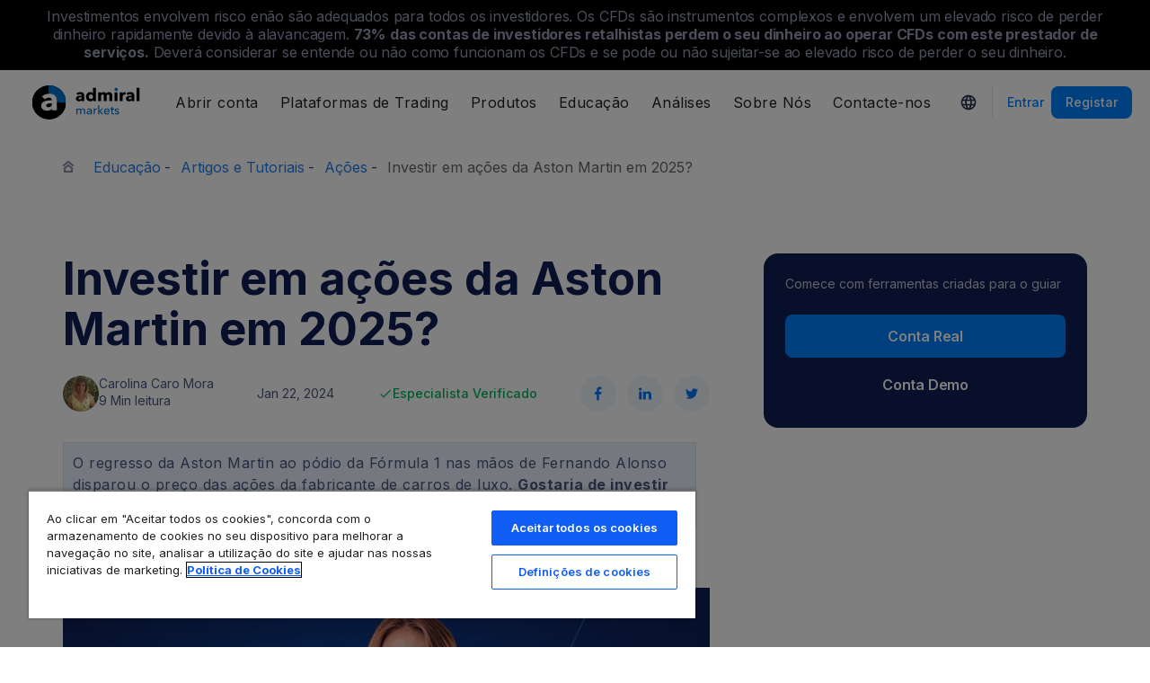

--- FILE ---
content_type: text/html; charset=UTF-8
request_url: https://admiralmarkets.com/pt/educacao/aprender-trading/shares/investir-acoes-aston-martin
body_size: 24203
content:
<!DOCTYPE HTML>
<html lang="pt"
      class="no-js"
      dir="">
<head>
  <!-- Default Consent Mode (strictly before GTM) -->
<script>
    window.dataLayer = window.dataLayer || [];

    function gtag() {
        dataLayer.push(arguments);
    }

    gtag('consent', 'default', {
        ad_storage: 'denied',
        analytics_storage: 'denied',
        functionality_storage: 'denied',
        security_storage: 'granted',
        ad_user_data: 'denied',
        ad_personalization: 'denied',
        wait_for_update: 500
    });
</script>

<!-- OneTrust scripts -->
<script src="https://cdn.cookielaw.org/consent/ee985002-8203-48ed-8c12-0fc7dc9c8967/OtAutoBlock.js"></script>
<script src="https://cdn.cookielaw.org/scripttemplates/otSDKStub.js" data-domain-script="ee985002-8203-48ed-8c12-0fc7dc9c8967"
        data-document-language="true"></script>
<script>
    function OptanonWrapper() {}
</script>    
  <meta http-equiv="Content-Type"
        content="text/html; charset=utf-8"/>
  <meta http-equiv="content-language"
        content="pt-PT"/>
  <meta http-equiv="X-UA-Compatible"
        content="IE=edge">
  <meta name="msvalidate.01"
        content="BC454D138B137B9B55C07A1BA12B2675"/>
  <meta name="google" value="notranslate" />

  <meta name="viewport" content="initial-scale=1.0, maximum-scale=6.0, width=device-width">
  <meta name="copyright"
        content="Copyright (c) 2026 by Admirals"/>
  <meta name="csrf-token"
        content="HkGDP8XlNcamfoOSZsKoYe38ZWnL4olsC1RvMKIS">

  <meta name="google" value="notranslate">
  <meta name="msvalidate.01"
        content="BC454D138B137B9B55C07A1BA12B2675"/>

  <meta name="insight-app-sec-validation" content="249faa12-bf98-46f0-bfe3-644ea587e00a" />

  
  
      <meta name="google-site-verification" content="DDYBAMNUEHU8by-iYzP1alzmyhcg6EwOOYeGcsl3fWA"/>
    <meta name="google-site-verification" content="Cv_RU0j8COKnbdjCzMvo0liOoQKF76h0iIE6hbIkvqI" />
    <meta name="google-site-verification" content="1DZjyvhRwvgkiws-y31WrjELt3gCT-WHlEzQhKmdz6U" />
  
  
      <meta name="yandex-verification"
          content="8e46ad223ac54dbc"/>
      
  <meta name="robots" content="index, follow" />
  
    

  <title>Saiba como investir em ações da Aston Martin em 2025</title>
  <meta name="title"
        content="Saiba como investir em ações da Aston Martin em 2025"/>

      <meta name="description" content="O regresso da Aston Martin ao pódio da Fórmula 1 nas mãos de Fernando Alonso disparou o preço das ações da fabricante de carros de luxo."/>
  
  <meta name="apple-itunes-app" content="app-id=1222861799">

  
  <meta property="fb:page_id"
        content="146212432160078"/>
  <meta property="og:title" content="Saiba como investir em ações da Aston Martin em 2025" />
  <meta property="og:type" content="article" />
  <meta property="og:url" content="https://admiralmarkets.com/pt/educacao/aprender-trading/shares/investir-acoes-aston-martin" />
  <meta property="og:site_name" content="Admirals" />
  <meta property="og:image" content="https://fxmedia.s3.eu-west-1.amazonaws.com/featured_images/64b570ef95dfc1689612527.png" />
  <meta property="og:image:width" content="720" />
  <meta property="og:image:height" content="405" />
  <meta property="og:description" content="O regresso da Aston Martin ao pódio da Fórmula 1 nas mãos de Fernando Alonso disparou o preço das ações da fabricante de carros de luxo." />
  

  
  <meta property="twitter:account_id"
        content="588959113"/>
  <meta name="twitter:site"
        content="@AdmiralsGlobal"/>
  <meta name="twitter:card" content="summary_large_image" />
  <meta name="twitter:title" content="Saiba como investir em ações da Aston Martin em 2025" />
  <meta name="twitter:description" content="O regresso da Aston Martin ao pódio da Fórmula 1 nas mãos de Fernando Alonso disparou o preço das ações da fabricante de carros de luxo." />
  <meta name="twitter:image" content="https://fxmedia.s3.eu-west-1.amazonaws.com/featured_images/64b570ef95dfc1689612527.png" />
  

      <link rel="preload" as="image" href="https://dynamic-images.admiralmarkets.com/720x,webp/fxmedia.s3.amazonaws.com/articles/investir_acoes_aston_martin.png" media="(min-width: 640px)"><link rel="preload" as="image" href="https://dynamic-images.admiralmarkets.com/375x,webp/fxmedia.s3.amazonaws.com/articles/investir_acoes_aston_martin.png" media="(max-width: 639px)">

  <link rel="preconnect" href="https://fonts.googleapis.com">
  <link rel="preconnect" href="https://fonts.gstatic.com" crossorigin>
  <link rel="preconnect" href="https://auth.admiralmarkets.com" crossorigin>
  <link rel="preconnect" href="https://static-images.admiralmarkets.com" crossorigin>
  <link rel="preload" href="https://admiralmarkets.com/build/icons.woff2" as="font" type="font/woff2" crossorigin>
  <link rel="preload" href="https://static-images.admiralmarkets.com/build/69001f88/components.js" as="script">
  <link rel="preload" href="https://static-images.admiralmarkets.com/build/69001f88/common.css" as="style">
  <link rel="preload" href="https://static-images.admiralmarkets.com/build/69001f88/components.css" as="style">

  <link rel="preload" as="style" href="https://fonts.googleapis.com/css2?family=Inter:wght@400;500;600;700;800&display=swap">

      <link rel="preload" href="https://static-images.admiralmarkets.com/build/69001f88/breadcrumbs-default.css" as="style">
  
      <link rel="preload" href="https://static-images.admiralmarkets.com/build/69001f88/articles/index.css" as="style">
    <link rel="preload" href="https://dynamic-images.admiralmarkets.com/80x,webp/fxmedia.s3.eu-west-1.amazonaws.com/hosts/606d6454bb0d91617781844.jpeg" as="image">

  <link rel="apple-touch-icon" sizes="180x180"
      href="https://static-images.admiralmarkets.com/data/icons/favicon/apple-touch-icon.png">
<link rel="icon" type="image/png" sizes="32x32"
      href="https://static-images.admiralmarkets.com/data/icons/favicon/favicon-32x32.png">
<link rel="icon" type="image/png" sizes="16x16"
      href="https://static-images.admiralmarkets.com/data/icons/favicon/favicon-16x16.png">
<link rel="shortcut icon" href="https://static-images.admiralmarkets.com/data/icons/favicon/favicon.ico">

<link rel="manifest"
      href="https://admiralmarkets.com/admirals.webmanifest">

<link rel="manifest"
      href="https://admiralmarkets.com/manifest.json">


      
<link rel="alternate" href="https://admiralmarkets.com/es/education/articles/shares/invertir-acciones-aston-martin" hreflang="es" />
<link rel="alternate" href="https://admiralmarkets.com/pt/educacao/aprender-trading/shares/investir-acoes-aston-martin" hreflang="pt" />

  <link rel="canonical" href="https://admiralmarkets.com/pt/educacao/aprender-trading/shares/investir-acoes-aston-martin" />

  
  <style rel="stylesheet">
    @font-face {
      font-family: 'AdmSymbols';
      font-style: normal;
      font-weight: 400;
      font-display: fallback;
      src: url("https://admiralmarkets.com/build/icons.woff2") format("woff2"), url("https://admiralmarkets.com/build/icons.woff") format("woff"), url("https://admiralmarkets.com/build/icons.ttf") format("truetype");
    }
</style>  <link rel="stylesheet" media="print" onload="this.onload=null;this.removeAttribute('media');" href="https://fonts.googleapis.com/css2?family=Inter:wght@400;500;600;700;800&display=swap">
<noscript><link rel="stylesheet" href="https://fonts.googleapis.com/css2?family=Inter:wght@400;500;600;700;800&display=swap"></noscript>
  <link rel="stylesheet" href="https://static-images.admiralmarkets.com/build/69001f88/common.css">
  <link rel="stylesheet" href="https://static-images.admiralmarkets.com/build/69001f88/components.css" media="print" onload="this.media='all'">

      <link rel="stylesheet" href="https://static-images.admiralmarkets.com/build/69001f88/breadcrumbs-default.css">
  
      <link rel="stylesheet" href="https://static-images.admiralmarkets.com/build/69001f88/articles/index.css">
    <script>var CONFIG = {"api":"https:\/\/api.admiralmarkets.com","cspec":"https:\/\/cspec-api-tr3.int.fxservice.com","basePath":"pt","dashboardURL":"https:\/\/admiralmarkets.com\/dashboard","loginURL":"https:\/\/auth.admiralmarkets.com\/pt","buildVersion":"202601250552","localeUrl":"https:\/\/static-images.admiralmarkets.com\/build\/69001f88\/locale\/{locale}.json","localeMarketsUrl":"https:\/\/static-images.admiralmarkets.com\/build\/69001f88\/locale\/{locale}.json","siteKey":null,"tr3WebinarsApiAccessToken":"963e8fa4edd66741e91ecb8c019dc1e8","markets":{"trade":"https:\/\/trade.admiralmarkets.com:8061","sellbuy":"https:\/\/trade.admiralmarkets.com:8063","ws":"wss:\/\/trade.admiralmarkets.com:8062"},"env":"prod","ssoHost":"https:\/\/auth.admiralmarkets.com"}</script>
  <script>window.APP_PUBLIC_PATH = 'https://static-images.admiralmarkets.com/build/69001f88/';</script>

<script>(window.BOOMR_mq=window.BOOMR_mq||[]).push(["addVar",{"rua.upush":"false","rua.cpush":"true","rua.upre":"false","rua.cpre":"false","rua.uprl":"false","rua.cprl":"false","rua.cprf":"false","rua.trans":"SJ-dd64cbfa-d705-4b1a-a832-06ffb15a5edb","rua.cook":"false","rua.ims":"false","rua.ufprl":"false","rua.cfprl":"false","rua.isuxp":"false","rua.texp":"norulematch","rua.ceh":"false","rua.ueh":"false","rua.ieh.st":"0"}]);</script>
                              <script>!function(e){var n="https://s.go-mpulse.net/boomerang/";if("False"=="True")e.BOOMR_config=e.BOOMR_config||{},e.BOOMR_config.PageParams=e.BOOMR_config.PageParams||{},e.BOOMR_config.PageParams.pci=!0,n="https://s2.go-mpulse.net/boomerang/";if(window.BOOMR_API_key="AZAWJ-3V6N9-CWBQM-5YGCR-3GUWY",function(){function e(){if(!o){var e=document.createElement("script");e.id="boomr-scr-as",e.src=window.BOOMR.url,e.async=!0,i.parentNode.appendChild(e),o=!0}}function t(e){o=!0;var n,t,a,r,d=document,O=window;if(window.BOOMR.snippetMethod=e?"if":"i",t=function(e,n){var t=d.createElement("script");t.id=n||"boomr-if-as",t.src=window.BOOMR.url,BOOMR_lstart=(new Date).getTime(),e=e||d.body,e.appendChild(t)},!window.addEventListener&&window.attachEvent&&navigator.userAgent.match(/MSIE [67]\./))return window.BOOMR.snippetMethod="s",void t(i.parentNode,"boomr-async");a=document.createElement("IFRAME"),a.src="about:blank",a.title="",a.role="presentation",a.loading="eager",r=(a.frameElement||a).style,r.width=0,r.height=0,r.border=0,r.display="none",i.parentNode.appendChild(a);try{O=a.contentWindow,d=O.document.open()}catch(_){n=document.domain,a.src="javascript:var d=document.open();d.domain='"+n+"';void(0);",O=a.contentWindow,d=O.document.open()}if(n)d._boomrl=function(){this.domain=n,t()},d.write("<bo"+"dy onload='document._boomrl();'>");else if(O._boomrl=function(){t()},O.addEventListener)O.addEventListener("load",O._boomrl,!1);else if(O.attachEvent)O.attachEvent("onload",O._boomrl);d.close()}function a(e){window.BOOMR_onload=e&&e.timeStamp||(new Date).getTime()}if(!window.BOOMR||!window.BOOMR.version&&!window.BOOMR.snippetExecuted){window.BOOMR=window.BOOMR||{},window.BOOMR.snippetStart=(new Date).getTime(),window.BOOMR.snippetExecuted=!0,window.BOOMR.snippetVersion=12,window.BOOMR.url=n+"AZAWJ-3V6N9-CWBQM-5YGCR-3GUWY";var i=document.currentScript||document.getElementsByTagName("script")[0],o=!1,r=document.createElement("link");if(r.relList&&"function"==typeof r.relList.supports&&r.relList.supports("preload")&&"as"in r)window.BOOMR.snippetMethod="p",r.href=window.BOOMR.url,r.rel="preload",r.as="script",r.addEventListener("load",e),r.addEventListener("error",function(){t(!0)}),setTimeout(function(){if(!o)t(!0)},3e3),BOOMR_lstart=(new Date).getTime(),i.parentNode.appendChild(r);else t(!1);if(window.addEventListener)window.addEventListener("load",a,!1);else if(window.attachEvent)window.attachEvent("onload",a)}}(),"".length>0)if(e&&"performance"in e&&e.performance&&"function"==typeof e.performance.setResourceTimingBufferSize)e.performance.setResourceTimingBufferSize();!function(){if(BOOMR=e.BOOMR||{},BOOMR.plugins=BOOMR.plugins||{},!BOOMR.plugins.AK){var n="true"=="true"?1:0,t="",a="ck7x6wqx3siaw2lvctvq-f-a6aa3e17e-clientnsv4-s.akamaihd.net",i="false"=="true"?2:1,o={"ak.v":"39","ak.cp":"1420799","ak.ai":parseInt("742070",10),"ak.ol":"0","ak.cr":8,"ak.ipv":4,"ak.proto":"h2","ak.rid":"93f44c03","ak.r":50796,"ak.a2":n,"ak.m":"r","ak.n":"ff","ak.bpcip":"18.191.127.0","ak.cport":41238,"ak.gh":"23.209.83.201","ak.quicv":"","ak.tlsv":"tls1.3","ak.0rtt":"","ak.0rtt.ed":"","ak.csrc":"-","ak.acc":"","ak.t":"1769280747","ak.ak":"hOBiQwZUYzCg5VSAfCLimQ==MbUWPak/ozoNgoVsAPpuvGSyROTWUnvvyRn8pJ3CJyk8o+8kgREu28uTmxhk3/Clwq8cLQNszAI67GLw3TwXrRFDm2FchYW+aHVTKR+ghjk7lB4wTlzvzjl3ypnvSk6uazHaBDqchVV4wZ08HmqFmaY/QnnYevIroJGrtJZKw/FVzqj1reQ4pI0bBW1PuQayGJDmGQgUGOEzDawHojTiCOYiD5ZWVP/DvSAKT/TomgA8dQ0H6DX3zbz86gPyMSA6+W1hcpKydpbnoMi4UlYfgE3p/8qM+5vnnqDo3yF81eDKgHXrS6/Izb9+wB5UeSihLUjVZqWorTjSVLloXQ+MnhEqCCGd1wFiSQuKbY9yy7RICJPu9dUGh1VHQ8rfrrcALYQcyZQkHmuXu1IZiS36mMZFIAVKuS1s0M6z0vuAB8k=","ak.pv":"56","ak.dpoabenc":"","ak.tf":i};if(""!==t)o["ak.ruds"]=t;var r={i:!1,av:function(n){var t="http.initiator";if(n&&(!n[t]||"spa_hard"===n[t]))o["ak.feo"]=void 0!==e.aFeoApplied?1:0,BOOMR.addVar(o)},rv:function(){var e=["ak.bpcip","ak.cport","ak.cr","ak.csrc","ak.gh","ak.ipv","ak.m","ak.n","ak.ol","ak.proto","ak.quicv","ak.tlsv","ak.0rtt","ak.0rtt.ed","ak.r","ak.acc","ak.t","ak.tf"];BOOMR.removeVar(e)}};BOOMR.plugins.AK={akVars:o,akDNSPreFetchDomain:a,init:function(){if(!r.i){var e=BOOMR.subscribe;e("before_beacon",r.av,null,null),e("onbeacon",r.rv,null,null),r.i=!0}return this},is_complete:function(){return!0}}}}()}(window);</script></head>

<body class="layout-main  adm-container  session-guest" data-lang="pt-PT" data-oc="amuk">
  <header class="main-navigation session-guest main-navigation--rw-expand"
        data-regulator="fca">
    <div class="main-navigation__rw">
        <img alt="close" class="main-navigation__rw--expand" src="https://static-images.admiralmarkets.com/data/icons/expand_more_24px.svg"/>
<span class="folded-text">
    <b>73%</b>
    <b> das contas de investidores retalhistas perdem o seu dinheiro ao negociar CFDs com este fornecedor.</b>
</span>
<span class="fulltext">
    Investimentos envolvem risco enão são adequados para todos os investidores. Os CFDs são instrumentos complexos e envolvem um elevado risco de perder dinheiro rapidamente devido à alavancagem.
    <b>73%</b>
    <b>das contas de investidores retalhistas perdem o seu dinheiro ao operar CFDs com este prestador de serviços.</b>
    Deverá considerar se entende ou não como funcionam os CFDs e se pode ou não sujeitar-se ao elevado risco de perder o seu dinheiro.
</span>

    </div>
        <div class="main-navigation__root">
        <div class="main-navigation__logo">
            <a href="https://admiralmarkets.com/pt" class="main-navigation__logo-link">
                <picture>
                    <source media="(min-width:545px)" srcset="https://static-images.admiralmarkets.com/data/admirals/admirals-uk.svg">
                    <img alt="Admirals" src="https://dynamic-images.admiralmarkets.com/68x,webp/static-images.admiralmarkets.com/data/admirals/admirals-small-uk.png">
                </picture>
            </a>
            <img class="main-navigation__close" alt="Close"
                 src="https://static-images.admiralmarkets.com/data/icons/close_24px.svg"/>
        </div>
        <nav class="main-navigation__menu">
            <span class="main-navigation__burger"><img alt="Open menu"
                                                       src="https://static-images.admiralmarkets.com/data/icons/menu_24px.svg"/>Menu</span>
            <ul class="main-navigation__menu-bar" role="menubar">
                <li class="main-navigation__search">
                    <form class="main-navigation__search-form">
                        <img class="main-navigation__search-icon" alt="Search"
                             src="https://static-images.admiralmarkets.com/data/icons/search_20px.svg"/>
                        <input type="text" title="Search" id="field_menu_search" class="main-navigation__search--input"
                               placeholder="Digite aqui o seu termo de pesquisa, por exemplo, Começar a negociar">
                        <img class="main-navigation__search-close-icon" alt="Search"
                             src="https://static-images.admiralmarkets.com/data/icons/close_24px.svg"/>
                        <input type="submit" id="field_menu_submit">
                    </form>
                    <div class="st-search-container main-navigation__search--container"></div>
                </li>
                                    <li data-menu-id="open-account"
                        class="main-navigation__menu-section  ">
                                                    <div class="main-navigation__menu-item main-navigation__menu-title  main-navigation__menu-title-with-child ">
                                                                    Abrir conta
                                                            </div>
                                                                                                        <div class="main-navigation__menu-popup "
                                 role="menu" data-menu-item="open-account">
                                                                
                                                                                                        <div class="main-navigation__menu-column-named">
                                                                                    <div class="main-navigation__menu-column-title">Contas</div>
                                                                                <ul class="main-navigation__menu-column">
                                                                                                                                                                                            <li role="none">
                                                        <a class="main-navigation__menu-item main-navigation__menu-link  "
                                                           role="menuitem" title=""
                                                                                                                      href="https://admiralmarkets.com/pt/start-trading">Conta de negociação</a>
                                                    </li>
                                                                                                                                                                                                <li role="none">
                                                        <a class="main-navigation__menu-item main-navigation__menu-link  "
                                                           role="menuitem" title=""
                                                                                                                      href="https://admiralmarkets.com/pt/start-trading/admiral-invest-stocks-and-etfs">Conta de investimento</a>
                                                    </li>
                                                                                                                                                                                                <li role="none">
                                                        <a class="main-navigation__menu-item main-navigation__menu-link  "
                                                           role="menuitem" title=""
                                                                                                                      href="https://admiralmarkets.com/pt/start-trading/islamic-account">Conta Islâmica</a>
                                                    </li>
                                                                                                                                                                                                <li role="none">
                                                        <a class="main-navigation__menu-item main-navigation__menu-link  "
                                                           role="menuitem" title=""
                                                                                                                      href="https://admiralmarkets.com/pt/start-trading/forex-demo">Conta Demo</a>
                                                    </li>
                                                                                                                                                                                                <li role="none">
                                                        <a class="main-navigation__menu-item main-navigation__menu-link  "
                                                           role="menuitem" title="Escolha o tipo de conta que melhor se ajusta a si, e comece hoje mesmo a negociar nos mercados."
                                                                                                                      href="https://admiralmarkets.com/pt/start-trading/account-types">Tipos de Conta</a>
                                                    </li>
                                                                                                                                    </ul>
                                    </div>
                                                                                                        <div class="main-navigation__menu-column-named">
                                                                                    <div class="main-navigation__menu-column-title">Condições</div>
                                                                                <ul class="main-navigation__menu-column">
                                                                                                                                                                                            <li role="none">
                                                        <a class="main-navigation__menu-item main-navigation__menu-link  "
                                                           role="menuitem" title="Familiarize-se com as nossas práticas de negócio, procedimentos e documentos de abertura de conta."
                                                                                                                      href="https://admiralmarkets.com/pt/start-trading/documents">Documentos e Políticas</a>
                                                    </li>
                                                                                                                                                                                                <li role="none">
                                                        <a class="main-navigation__menu-item main-navigation__menu-link  "
                                                           role="menuitem" title="Aprenda a depositar e a levantar fundos da sua conta de trading."
                                                                                                                      href="https://admiralmarkets.com/pt/start-trading/deposits-and-withdrawals">Depósitos e Levantamentos</a>
                                                    </li>
                                                                                                                                                                                                <li role="none">
                                                        <div class="main-navigation__menu-column-title">Finanças Pessoais</div>
                                                    </li>
                                                                                                                                                                                                <li role="none">
                                                        <a class="main-navigation__menu-item main-navigation__menu-link  "
                                                           role="menuitem" title=""
                                                                                                                      href="https://admiralmarkets.com/pt/products/carteira-admirals">Wallet Admiral Markets</a>
                                                    </li>
                                                                                                                                    </ul>
                                    </div>
                                                            </div>
                                            </li>
                                    <li data-menu-id="platforms"
                        class="main-navigation__menu-section  ">
                                                    <div class="main-navigation__menu-item main-navigation__menu-title  main-navigation__menu-title-with-child ">
                                                                    <a href="https://admiralmarkets.com/pt/trading-platforms">Plataformas de Trading</a>
                                                            </div>
                                                                                                        <div class="main-navigation__menu-popup main-navigation__menu-popup--with-title"
                                 role="menu" data-menu-item="platforms">
                                                                                                    <a class="main-navigation__menu-item main-navigation__menu-link main-navigation__menu-link--full-width"
                                       role="menuitem" title="Plataformas e ferramentas de trading"
                                                                              href="https://admiralmarkets.com/pt/trading-platforms">Plataformas e ferramentas de trading</a>
                                
                                                                                                        <div class="main-navigation__menu-column-named">
                                                                                    <div class="main-navigation__menu-column-title">Web</div>
                                                                                <ul class="main-navigation__menu-column">
                                                                                                                                                                                            <li role="none">
                                                        <a class="main-navigation__menu-item main-navigation__menu-link  "
                                                           role="menuitem" title="Plataforma Admiral Markets"
                                                                                                                      href="https://admiralmarkets.com/pt/platforms/native-platform">Plataforma Admiral Markets</a>
                                                    </li>
                                                                                                                                                                                                <li role="none">
                                                        <a class="main-navigation__menu-item main-navigation__menu-link  "
                                                           role="menuitem" title="Negoceie Forex e CFDs no seu navegador, sem necessidade de descarregar. Compatível com MetaTrader 4 e 5."
                                                                                                                      href="https://admiralmarkets.com/pt/trading-platforms/webtrader">MetaTrader WebTrader</a>
                                                    </li>
                                                                                                                                                                                                <li role="none">
                                                        <div class="main-navigation__menu-column-title">Mobile</div>
                                                    </li>
                                                                                                                                                                                                <li role="none">
                                                        <a class="main-navigation__menu-item main-navigation__menu-link  "
                                                           role="menuitem" title="landing::AdmiralMarketsTradingAppLandingPage.am-mobile-trading-app-lp-title-description"
                                                                                                                      href="https://admiralmarkets.com/pt/start-trading/app-trading">Admiral Markets Mobile App</a>
                                                    </li>
                                                                                                                                                                                                <li role="none">
                                                        <div class="main-navigation__menu-column-title">Ferramentas</div>
                                                    </li>
                                                                                                                                                                                                <li role="none">
                                                        <a class="main-navigation__menu-item main-navigation__menu-link  "
                                                           role="menuitem" title="Descarregue o MetaTrader Supreme Edition – uma plataforma intuitiva para trading de Forex e CFDs. Saiba mais sobre este plugin e as suas funcionalidades inovadoras."
                                                                                                                      href="https://admiralmarkets.com/pt/trading-platforms/metatrader-se">MetaTrader Supreme Edition</a>
                                                    </li>
                                                                                                                                                                                                <li role="none">
                                                        <a class="main-navigation__menu-item main-navigation__menu-link  "
                                                           role="menuitem" title="O StereoTrader é um add-on para as suas plataformas MetaTrader 4 e MetaTrader 5 que otimiza o trading the Mercados Forex e de CFD`s."
                                                                                                                      href="https://admiralmarkets.com/pt/trading-platforms/stereotrader">StereoTrader</a>
                                                    </li>
                                                                                                                                                                                                <li role="none">
                                                        <a class="main-navigation__menu-item main-navigation__menu-link  "
                                                           role="menuitem" title="Virtual Private Server"
                                                                                                                      href="https://admiralmarkets.com/pt/trading-platforms/forex-vps">Virtual Private Server</a>
                                                    </li>
                                                                                                                                                                                                <li role="none">
                                                        <a class="main-navigation__menu-item main-navigation__menu-link  "
                                                           role="menuitem" title="Parallels para MAC"
                                                                                                                      href="https://admiralmarkets.com/pt/trading-platforms/metatrader-para-mac">Parallels para MAC</a>
                                                    </li>
                                                                                                                                    </ul>
                                    </div>
                                                                                                        <div class="main-navigation__menu-column-named">
                                                                                    <div class="main-navigation__menu-column-title">Desktop</div>
                                                                                <ul class="main-navigation__menu-column">
                                                                                                                                                                                            <li role="none">
                                                        <a class="main-navigation__menu-item main-navigation__menu-link  "
                                                           role="menuitem" title="Faça o download da MetaTrader 4, a melhor plataforma para negociação de Forex e CFDs."
                                                                                                                      href="https://admiralmarkets.com/pt/trading-platforms/metatrader-4">MetaTrader 4</a>
                                                    </li>
                                                                                                                                                                                                <li role="none">
                                                        <a class="main-navigation__menu-item main-navigation__menu-link  "
                                                           role="menuitem" title="Descarregue o MetaTrader 5, a nova e melhorada plataforma para negociação de Forex e CFDs."
                                                                                                                      href="https://admiralmarkets.com/pt/trading-platforms/metatrader-5">MetaTrader 5</a>
                                                    </li>
                                                                                                                                    </ul>
                                    </div>
                                                            </div>
                                            </li>
                                    <li data-menu-id="products"
                        class="main-navigation__menu-section  ">
                                                    <div class="main-navigation__menu-item main-navigation__menu-title  main-navigation__menu-title-with-child ">
                                                                    <a href="https://admiralmarkets.com/pt/products">Produtos</a>
                                                            </div>
                                                                                                        <div class="main-navigation__menu-popup main-navigation__menu-popup--with-title"
                                 role="menu" data-menu-item="products">
                                                                                                    <a class="main-navigation__menu-item main-navigation__menu-link main-navigation__menu-link--full-width"
                                       role="menuitem" title="Mercados e produtos"
                                                                              href="https://admiralmarkets.com/pt/products">Mercados e produtos</a>
                                
                                                                                                        <div class="main-navigation__menu-column-named">
                                                                                    <div class="main-navigation__menu-column-title">Categoria</div>
                                                                                <ul class="main-navigation__menu-column">
                                                                                                                                                                                            <li role="none">
                                                        <a class="main-navigation__menu-item main-navigation__menu-link  "
                                                           role="menuitem" title=""
                                                                                                                      href="https://admiralmarkets.com/pt/products/forex">Forex</a>
                                                    </li>
                                                                                                                                                                                                <li role="none">
                                                        <a class="main-navigation__menu-item main-navigation__menu-link  "
                                                           role="menuitem" title=""
                                                                                                                      href="https://admiralmarkets.com/pt/products/commodities">Matérias-primas</a>
                                                    </li>
                                                                                                                                                                                                <li role="none">
                                                        <a class="main-navigation__menu-item main-navigation__menu-link  "
                                                           role="menuitem" title=""
                                                                                                                      href="https://admiralmarkets.com/pt/products/indices">Índices</a>
                                                    </li>
                                                                                                                                                                                                <li role="none">
                                                        <a class="main-navigation__menu-item main-navigation__menu-link  "
                                                           role="menuitem" title=""
                                                                                                                      href="https://admiralmarkets.com/pt/products/shares-cfd">Ações</a>
                                                    </li>
                                                                                                                                                                                                <li role="none">
                                                        <a class="main-navigation__menu-item main-navigation__menu-link  "
                                                           role="menuitem" title=""
                                                                                                                      href="https://admiralmarkets.com/pt/products/etfs">ETFs</a>
                                                    </li>
                                                                                                                                    </ul>
                                    </div>
                                                                                                        <div class="main-navigation__menu-column-named">
                                                                                    <div class="main-navigation__menu-column-title">Condições</div>
                                                                                <ul class="main-navigation__menu-column">
                                                                                                                                                                                            <li role="none">
                                                        <a class="main-navigation__menu-item main-navigation__menu-link  "
                                                           role="menuitem" title=""
                                                                                                                      href="https://admiralmarkets.com/pt/start-trading/margin-requirements">Requisitos de Margem</a>
                                                    </li>
                                                                                                                                                                                                <li role="none">
                                                        <a class="main-navigation__menu-item main-navigation__menu-link  "
                                                           role="menuitem" title=""
                                                            rel="nofollow"                                                            href="https://admiralmarkets.com/pt/start-trading/contract-specifications">Especificações do Contrato</a>
                                                    </li>
                                                                                                                                                                                                <li role="none">
                                                        <div class="main-navigation__menu-column-title">Caraterísticas</div>
                                                    </li>
                                                                                                                                                                                                <li role="none">
                                                        <a class="main-navigation__menu-item main-navigation__menu-link  "
                                                           role="menuitem" title="Ações Fracionadas | Admiral Markets"
                                                                                                                      href="https://admiralmarkets.com/pt/start-trading/fractional-shares">Investimento Fracionado</a>
                                                    </li>
                                                                                                                                    </ul>
                                    </div>
                                                            </div>
                                            </li>
                                    <li data-menu-id="education"
                        class="main-navigation__menu-section  main-navigation__menu-section--hide  ">
                                                    <div class="main-navigation__menu-item main-navigation__menu-title  main-navigation__menu-title-with-child ">
                                                                    <a href="https://admiralmarkets.com/pt/educacao">Educação</a>
                                                            </div>
                                                                                                        <div class="main-navigation__menu-popup "
                                 role="menu" data-menu-item="education">
                                                                    <ul class="main-navigation__menu-column">
                                                                                    <li role="none">
                                                <a class="main-navigation__menu-item main-navigation__menu-link"
                                                   role="menuitem" title="A nossa academia"
                                                                                                      href="https://admiralmarkets.com/pt/educacao">A nossa academia</a>
                                            </li>
                                                                                                                            <li role="none">
                                                <a class="main-navigation__menu-item main-navigation__menu-link  "
                                                   role="menuitem" title="Veja como é que os especialistas cobrem os assuntos relacionados com o trading. Aprenda o básico ou tenha perspetivas semanais de especialistas."
                                                                                                      href="https://admiralmarkets.com/pt/educacao/webinars">Webinars</a></li>
                                                                                    <li role="none">
                                                <a class="main-navigation__menu-item main-navigation__menu-link  "
                                                   role="menuitem" title="Desde o básico de Forex e CFD até tópicos de trading avançados, esta secção oferece-lhe perspetivas úteis sobre o trading."
                                                                                                      href="https://admiralmarkets.com/pt/educacao/aprender-trading">Artigos e Tutoriais</a></li>
                                                                                    <li role="none">
                                                <a rel="nofollow noopener" class="main-navigation__menu-item main-navigation__menu-link  main-navigation__menu-item--external  "
                                                   role="menuitem" title="Videos de Trading"
                                                                                                      href="https://www.youtube.com/@admiralmarketsuk">Videos de Trading</a></li>
                                                                                    <li role="none">
                                                <a class="main-navigation__menu-item main-navigation__menu-link  "
                                                   role="menuitem" title="A Gestão do Risco pode prevenir grandes prejuízos no trading de Forex e CFD. Aprenda as melhores práticas de gestão de risco e de negociação, para obter trades de Forex e CFD de sucesso."
                                                                                                      href="https://admiralmarkets.com/pt/educacao/risk-management">Gestão Do Risco</a></li>
                                                                                    <li role="none">
                                                <a class="main-navigation__menu-item main-navigation__menu-link  "
                                                   role="menuitem" title="Obtenha as suas respostas às perguntas feitas frequentemente acerca dos nossos serviços e de negociação financeira."
                                                                                                      href="https://admiralmarkets.com/pt/faq">FAQ</a></li>
                                                                                    <li role="none">
                                                <a class="main-navigation__menu-item main-navigation__menu-link  "
                                                   role="menuitem" title=""
                                                                                                      href="https://admiralmarkets.com/pt/education/ebooks/blockchain">E-books</a></li>
                                                                            </ul>
                                                                
                                                            </div>
                                            </li>
                                    <li data-menu-id="analytics"
                        class="main-navigation__menu-section  main-navigation__menu-section--hide  ">
                                                    <div class="main-navigation__menu-item main-navigation__menu-title  main-navigation__menu-title-with-child ">
                                                                    <a href="https://admiralmarkets.com/pt/analytics">Análises</a>
                                                            </div>
                                                                                                        <div class="main-navigation__menu-popup "
                                 role="menu" data-menu-item="analytics">
                                                                    <ul class="main-navigation__menu-column">
                                                                                    <li role="none">
                                                <a class="main-navigation__menu-item main-navigation__menu-link"
                                                   role="menuitem" title="Análises e ferramentas"
                                                                                                      href="https://admiralmarkets.com/pt/analytics">Análises e ferramentas</a>
                                            </li>
                                                                                                                            <li role="none">
                                                <a class="main-navigation__menu-item main-navigation__menu-link  "
                                                   role="menuitem" title=""
                                                                                                      href="https://admiralmarkets.com/pt/stocks/all">Macroscópio</a></li>
                                                                                    <li role="none">
                                                <a class="main-navigation__menu-item main-navigation__menu-link  "
                                                   role="menuitem" title="Portal de trading financeiro com notícias de mercado, análise técnica, calendário económico, e indicadores de sentimento global. Junte-se às Premium Analytics."
                                                                                                      href="https://admiralmarkets.com/pt/analytics/premium-analytics">Premium Analytics</a></li>
                                                                                    <li role="none">
                                                <a class="main-navigation__menu-item main-navigation__menu-link  "
                                                   role="menuitem" title="Siga o nosso blog para obter as atualizações mais recentes do mercado de traders profissionais."
                                                                                                      href="https://admiralmarkets.com/pt/analytics/traders-blog">Notícias de Trading</a></li>
                                                                                    <li role="none">
                                                <a class="main-navigation__menu-item main-navigation__menu-link  "
                                                   role="menuitem" title="Calcule a sua margem, lucro ou perda e compare os resultados das suas trades de Forex e CFD antes de negociar."
                                                                                                      href="https://admiralmarkets.com/pt/start-trading/trading-calculator">Calculadora de Trading</a></li>
                                                                                    <li role="none">
                                                <a class="main-navigation__menu-item main-navigation__menu-link  "
                                                   role="menuitem" title="Admiral Markets Research Terminal: informações integradas e análises em tempo real para utilizadores do MT4/MT5. Tome decisões de trading mais informadas."
                                                                                                      href="https://admiralmarkets.com/pt/analytics/research-terminal">Terminal de Pesquisa</a></li>
                                                                            </ul>
                                                                    <ul class="main-navigation__menu-column">
                                                                                                                            <li role="none">
                                                <a class="main-navigation__menu-item main-navigation__menu-link  "
                                                   role="menuitem" title="Esta ferramenta ajuda-o a seguir anúncios financeiros importantes que poderão afetar a economia e os movimentos dos preços."
                                                                                                      href="https://admiralmarkets.com/pt/analytics/forex-calendar">Calendário de Forex</a></li>
                                                                                    <li role="none">
                                                <a class="main-navigation__menu-item main-navigation__menu-link  "
                                                   role="menuitem" title="Veja quais são os principais movimentados diários. O movimento do mercado atrai sempre o interesse da comunidade de trading."
                                                                                                      href="https://admiralmarkets.com/pt/analytics/market-heat-map">Market Heat Map</a></li>
                                                                                    <li role="none">
                                                <a class="main-navigation__menu-item main-navigation__menu-link  "
                                                   role="menuitem" title="Estes widgets ajudam a ver a correlação entre as posições longas e curtas detidas por outros traders."
                                                                                                      href="https://admiralmarkets.com/pt/analytics/market-sentiment">Sentimento de Mercado</a></li>
                                                                            </ul>
                                                                
                                                            </div>
                                            </li>
                                    <li data-menu-id="about-admirals"
                        class="main-navigation__menu-section  main-navigation__menu-section--hide  ">
                                                    <div class="main-navigation__menu-item main-navigation__menu-title  main-navigation__menu-title-with-child ">
                                                                    <a href="https://admiralmarkets.com/pt/about-us">Sobre Nós</a>
                                                            </div>
                                                                                                        <div class="main-navigation__menu-popup "
                                 role="menu" data-menu-item="about-admirals">
                                                                    <ul class="main-navigation__menu-column">
                                                                                    <li role="none">
                                                <a class="main-navigation__menu-item main-navigation__menu-link"
                                                   role="menuitem" title="Quem somos nós"
                                                                                                      href="https://admiralmarkets.com/pt/about-us">Quem somos nós</a>
                                            </li>
                                                                                                                            <li role="none">
                                                <a class="main-navigation__menu-item main-navigation__menu-link  "
                                                   role="menuitem" title="Apresentamos a nossa equipa de analistas e especialistas de mercado. Fornecem análises de mercado frequentes, apresentam webinars e gravam podcasts, para fornecer as mais recentes atualizações"
                                                                                                      href="https://admiralmarkets.com/pt/about-us/leadership-and-experts">Liderança e Especialistas</a></li>
                                                                                    <li role="none">
                                                <a class="main-navigation__menu-item main-navigation__menu-link  "
                                                   role="menuitem" title="Oferecemos aos nossos clientes um alto nível de confiança financeira e proteção do investimento."
                                                                                                      href="https://admiralmarkets.com/pt/about-us/financial-security">Segurança Financeira</a></li>
                                                                                    <li role="none">
                                                <a class="main-navigation__menu-item main-navigation__menu-link  "
                                                   role="menuitem" title="Esta página irá guiá-lo por todas as etapas necessárias para manter a sua conta segura e evitar diferentes fraudes e scams - desde a verificação de dois fatores e muito mais"
                                                                                                      href="https://admiralmarkets.com/pt/about-us/scam-warning">Proteja a sua conta de trading</a></li>
                                                                                    <li role="none">
                                                <a rel="nofollow noopener" class="main-navigation__menu-item main-navigation__menu-link  main-navigation__menu-item--external  "
                                                   role="menuitem" title="Estamos sempre à procura de adicionar novos talentos à nossa equipa internacional."
                                                                                                      href="https://apply.workable.com/admirals/">Carreiras</a></li>
                                                                                    <li role="none">
                                                <a rel="nofollow noopener" class="main-navigation__menu-item main-navigation__menu-link  main-navigation__menu-item--external  "
                                                   role="menuitem" title=""
                                                                                                      href="https://admiralmarketsuk.freshdesk.com/en/support/solutions">Ajuda</a></li>
                                                                                    <li role="none">
                                                <a class="main-navigation__menu-item main-navigation__menu-link  main-navigation__hidden-desktop"
                                                   role="menuitem" title=""
                                                                                                      href="https://admiralmarkets.com/pt/about-us/news">Notícias da Empresa</a></li>
                                                                            </ul>
                                                                
                                                            </div>
                                            </li>
                                    <li data-menu-id="contact-us"
                        class="main-navigation__menu-section  ">
                                                    <div class="main-navigation__menu-item main-navigation__menu-title ">
                                                                    <a href="https://admiralmarkets.com/pt/about-us/contact-us">Contacte-nos</a>
                                                            </div>
                                                                    </li>
                                    <li data-menu-id="partnership"
                        class="main-navigation__menu-section  main-navigation__hidden-desktop">
                                                    <a rel="nofollow noopener" class="main-navigation__menu-section-link"
                               href="https://partnership.admiralmarkets.com">Parceria</a>
                                                                    </li>
                                                <li class="main-navigation__menu-section main-navigation__menu-section--more">
                    <div class="main-navigation__menu-item main-navigation__menu-title">
                        Mais</div>
                    <div class="main-navigation__menu-popup" role="menu">
                        <div class="main-navigation__menu-inner">
                            <div class="main-navigation__menu-hidden-sections">
                                                                                                                                                                                                                                                                                                                        <div class="main-navigation__menu-item main-navigation__menu-link"
                                             data-menu-id-more="education">Educação</div>
                                                                                                                                                <div class="main-navigation__menu-item main-navigation__menu-link"
                                             data-menu-id-more="analytics">Análises</div>
                                                                                                                                                <div class="main-navigation__menu-item main-navigation__menu-link"
                                             data-menu-id-more="about-admirals">Sobre Nós</div>
                                                                                                                                                                                                                                        </div>
                                                                                                                                                                                                                                                                                    <div class="main-navigation__menu-sublist"
                                         data-menu-item-more="education">
                                                                                    <ul class="main-navigation__menu-column">
                                                                                                    <li role="none">
                                                        <a class="main-navigation__menu-item main-navigation__menu-link"
                                                           role="menuitem"
                                                           title="A nossa academia"
                                                           href="https://admiralmarkets.com/pt/educacao">A nossa academia</a>
                                                    </li>
                                                                                                                                                    <li role="none">
                                                        <a class="main-navigation__menu-item main-navigation__menu-link"
                                                           role="menuitem" title="Veja como é que os especialistas cobrem os assuntos relacionados com o trading. Aprenda o básico ou tenha perspetivas semanais de especialistas."
                                                           href="https://admiralmarkets.com/pt/educacao/webinars">Webinars</a>
                                                    </li>
                                                                                                    <li role="none">
                                                        <a class="main-navigation__menu-item main-navigation__menu-link"
                                                           role="menuitem" title="Desde o básico de Forex e CFD até tópicos de trading avançados, esta secção oferece-lhe perspetivas úteis sobre o trading."
                                                           href="https://admiralmarkets.com/pt/educacao/aprender-trading">Artigos e Tutoriais</a>
                                                    </li>
                                                                                                    <li role="none">
                                                        <a rel="nofollow noopener" class="main-navigation__menu-item main-navigation__menu-link"
                                                           role="menuitem" title="Videos de Trading"
                                                           href="https://www.youtube.com/@admiralmarketsuk">Videos de Trading</a>
                                                    </li>
                                                                                                    <li role="none">
                                                        <a class="main-navigation__menu-item main-navigation__menu-link"
                                                           role="menuitem" title="A Gestão do Risco pode prevenir grandes prejuízos no trading de Forex e CFD. Aprenda as melhores práticas de gestão de risco e de negociação, para obter trades de Forex e CFD de sucesso."
                                                           href="https://admiralmarkets.com/pt/educacao/risk-management">Gestão Do Risco</a>
                                                    </li>
                                                                                                    <li role="none">
                                                        <a class="main-navigation__menu-item main-navigation__menu-link"
                                                           role="menuitem" title="Obtenha as suas respostas às perguntas feitas frequentemente acerca dos nossos serviços e de negociação financeira."
                                                           href="https://admiralmarkets.com/pt/faq">FAQ</a>
                                                    </li>
                                                                                                    <li role="none">
                                                        <a class="main-navigation__menu-item main-navigation__menu-link"
                                                           role="menuitem" title=""
                                                           href="https://admiralmarkets.com/pt/education/ebooks/blockchain">E-books</a>
                                                    </li>
                                                                                            </ul>
                                                                            </div>
                                                                                                                                <div class="main-navigation__menu-sublist"
                                         data-menu-item-more="analytics">
                                                                                    <ul class="main-navigation__menu-column">
                                                                                                    <li role="none">
                                                        <a class="main-navigation__menu-item main-navigation__menu-link"
                                                           role="menuitem"
                                                           title="Análises e ferramentas"
                                                           href="https://admiralmarkets.com/pt/analytics">Análises e ferramentas</a>
                                                    </li>
                                                                                                                                                    <li role="none">
                                                        <a class="main-navigation__menu-item main-navigation__menu-link"
                                                           role="menuitem" title=""
                                                           href="https://admiralmarkets.com/pt/stocks/all">Macroscópio</a>
                                                    </li>
                                                                                                    <li role="none">
                                                        <a class="main-navigation__menu-item main-navigation__menu-link"
                                                           role="menuitem" title="Portal de trading financeiro com notícias de mercado, análise técnica, calendário económico, e indicadores de sentimento global. Junte-se às Premium Analytics."
                                                           href="https://admiralmarkets.com/pt/analytics/premium-analytics">Premium Analytics</a>
                                                    </li>
                                                                                                    <li role="none">
                                                        <a class="main-navigation__menu-item main-navigation__menu-link"
                                                           role="menuitem" title="Siga o nosso blog para obter as atualizações mais recentes do mercado de traders profissionais."
                                                           href="https://admiralmarkets.com/pt/analytics/traders-blog">Notícias de Trading</a>
                                                    </li>
                                                                                                    <li role="none">
                                                        <a class="main-navigation__menu-item main-navigation__menu-link"
                                                           role="menuitem" title="Calcule a sua margem, lucro ou perda e compare os resultados das suas trades de Forex e CFD antes de negociar."
                                                           href="https://admiralmarkets.com/pt/start-trading/trading-calculator">Calculadora de Trading</a>
                                                    </li>
                                                                                                    <li role="none">
                                                        <a class="main-navigation__menu-item main-navigation__menu-link"
                                                           role="menuitem" title="Admiral Markets Research Terminal: informações integradas e análises em tempo real para utilizadores do MT4/MT5. Tome decisões de trading mais informadas."
                                                           href="https://admiralmarkets.com/pt/analytics/research-terminal">Terminal de Pesquisa</a>
                                                    </li>
                                                                                            </ul>
                                                                                    <ul class="main-navigation__menu-column">
                                                                                                                                                    <li role="none">
                                                        <a class="main-navigation__menu-item main-navigation__menu-link"
                                                           role="menuitem" title="Esta ferramenta ajuda-o a seguir anúncios financeiros importantes que poderão afetar a economia e os movimentos dos preços."
                                                           href="https://admiralmarkets.com/pt/analytics/forex-calendar">Calendário de Forex</a>
                                                    </li>
                                                                                                    <li role="none">
                                                        <a class="main-navigation__menu-item main-navigation__menu-link"
                                                           role="menuitem" title="Veja quais são os principais movimentados diários. O movimento do mercado atrai sempre o interesse da comunidade de trading."
                                                           href="https://admiralmarkets.com/pt/analytics/market-heat-map">Market Heat Map</a>
                                                    </li>
                                                                                                    <li role="none">
                                                        <a class="main-navigation__menu-item main-navigation__menu-link"
                                                           role="menuitem" title="Estes widgets ajudam a ver a correlação entre as posições longas e curtas detidas por outros traders."
                                                           href="https://admiralmarkets.com/pt/analytics/market-sentiment">Sentimento de Mercado</a>
                                                    </li>
                                                                                            </ul>
                                                                            </div>
                                                                                                                                <div class="main-navigation__menu-sublist"
                                         data-menu-item-more="about-admirals">
                                                                                    <ul class="main-navigation__menu-column">
                                                                                                    <li role="none">
                                                        <a class="main-navigation__menu-item main-navigation__menu-link"
                                                           role="menuitem"
                                                           title="Quem somos nós"
                                                           href="https://admiralmarkets.com/pt/about-us">Quem somos nós</a>
                                                    </li>
                                                                                                                                                    <li role="none">
                                                        <a class="main-navigation__menu-item main-navigation__menu-link"
                                                           role="menuitem" title="Apresentamos a nossa equipa de analistas e especialistas de mercado. Fornecem análises de mercado frequentes, apresentam webinars e gravam podcasts, para fornecer as mais recentes atualizações"
                                                           href="https://admiralmarkets.com/pt/about-us/leadership-and-experts">Liderança e Especialistas</a>
                                                    </li>
                                                                                                    <li role="none">
                                                        <a class="main-navigation__menu-item main-navigation__menu-link"
                                                           role="menuitem" title="Oferecemos aos nossos clientes um alto nível de confiança financeira e proteção do investimento."
                                                           href="https://admiralmarkets.com/pt/about-us/financial-security">Segurança Financeira</a>
                                                    </li>
                                                                                                    <li role="none">
                                                        <a class="main-navigation__menu-item main-navigation__menu-link"
                                                           role="menuitem" title="Esta página irá guiá-lo por todas as etapas necessárias para manter a sua conta segura e evitar diferentes fraudes e scams - desde a verificação de dois fatores e muito mais"
                                                           href="https://admiralmarkets.com/pt/about-us/scam-warning">Proteja a sua conta de trading</a>
                                                    </li>
                                                                                                    <li role="none">
                                                        <a rel="nofollow noopener" class="main-navigation__menu-item main-navigation__menu-link"
                                                           role="menuitem" title="Estamos sempre à procura de adicionar novos talentos à nossa equipa internacional."
                                                           href="https://apply.workable.com/admirals/">Carreiras</a>
                                                    </li>
                                                                                                    <li role="none">
                                                        <a rel="nofollow noopener" class="main-navigation__menu-item main-navigation__menu-link"
                                                           role="menuitem" title=""
                                                           href="https://admiralmarketsuk.freshdesk.com/en/support/solutions">Ajuda</a>
                                                    </li>
                                                                                                    <li role="none">
                                                        <a class="main-navigation__menu-item main-navigation__menu-link"
                                                           role="menuitem" title=""
                                                           href="https://admiralmarkets.com/pt/about-us/news">Notícias da Empresa</a>
                                                    </li>
                                                                                            </ul>
                                                                            </div>
                                                                                                                                                                                                            </div>
                    </div>
                            </ul>
        </nav>
        <div class="main-navigation__bar">
            
                            <div class="language-switcher">
    <div class="language-switcher__button">
        <img src="https://static-images.admiralmarkets.com/data/icons/language_20px.svg"
             alt="Change language"/><span class="language-switcher__selected">Português</span>
    </div>
    <div class="language-switcher__fade"></div>
    <div class="language-switcher__popup">
        <div class="language-switcher__body">
                            <ul class="language-switcher__column">
                                            <li class="language-switcher__item">
                            <a class="language-switcher__link" href="https://admiralmarkets.com/education/articles">
                                <span class="language-switcher__vert"></span>
                                <span class="language-switcher__language">English (International)</span>
                                                            </a>
                        </li>
                                            <li class="language-switcher__item">
                            <a class="language-switcher__link" href="https://admiralmarkets.com/de/wissen/articles">
                                <span class="language-switcher__vert"></span>
                                <span class="language-switcher__language">Deutsch</span>
                                                            </a>
                        </li>
                                            <li class="language-switcher__item">
                            <a class="language-switcher__link" href="https://admiralmarkets.com/fr/formation/articles">
                                <span class="language-switcher__vert"></span>
                                <span class="language-switcher__language">Français</span>
                                                            </a>
                        </li>
                                            <li class="language-switcher__item">
                            <a class="language-switcher__link" href="https://admiralmarkets.com/nl/educatie/artikelen">
                                <span class="language-switcher__vert"></span>
                                <span class="language-switcher__language">Nederlands</span>
                                                            </a>
                        </li>
                                            <li class="language-switcher__item">
                            <a class="language-switcher__link" href="https://admiralmarkets.com/it/education/articles">
                                <span class="language-switcher__vert"></span>
                                <span class="language-switcher__language">Italiano</span>
                                                            </a>
                        </li>
                                            <li class="language-switcher__item">
                            <a class="language-switcher__link" href="https://admiralmarkets.com/ro/education/articles">
                                <span class="language-switcher__vert"></span>
                                <span class="language-switcher__language">Română</span>
                                                            </a>
                        </li>
                                    </ul>
                            <ul class="language-switcher__column">
                                            <li class="language-switcher__item">
                            <a class="language-switcher__link" href="https://admiralmarkets.com/es/education/articles/shares/invertir-acciones-aston-martin">
                                <span class="language-switcher__vert"></span>
                                <span class="language-switcher__language">Español</span>
                                                            </a>
                        </li>
                                            <li class="language-switcher__item">
                            <a class="language-switcher__link" href="https://admiralmarkets.com/latam/education/articles">
                                <span class="language-switcher__vert"></span>
                                <span class="language-switcher__language">Español (Latinoamérica)</span>
                                                            </a>
                        </li>
                                            <li class="language-switcher__item">
                            <a class="language-switcher__link" href="https://admiralmarkets.com/pt/educacao/aprender-trading/shares/investir-acoes-aston-martin">
                                <span class="language-switcher__vert"></span>
                                <span class="language-switcher__language">Português</span>
                                                                    <svg xmlns="http://www.w3.org/2000/svg" width="24" height="24" fill="none">
                                        <path fill="CurrentColor" fill-rule="evenodd"
                                              d="M20.373 6.133a1.2 1.2 0 0 1 .038 1.696l-10.044 10.5a1.2 1.2 0 0 1-1.716.02L3.613 13.31a1.2 1.2 0 1 1 1.697-1.697l4.17 4.17 9.196-9.613a1.2 1.2 0 0 1 1.697-.037Z"
                                              clip-rule="evenodd"/>
                                    </svg>
                                                            </a>
                        </li>
                                            <li class="language-switcher__item">
                            <a class="language-switcher__link" href="https://admiralmarkets.com/lv/education/articles">
                                <span class="language-switcher__vert"></span>
                                <span class="language-switcher__language">Latviešu</span>
                                                            </a>
                        </li>
                                            <li class="language-switcher__item">
                            <a class="language-switcher__link" href="https://admiralmarkets.com/lt/education/articles">
                                <span class="language-switcher__vert"></span>
                                <span class="language-switcher__language">Lietuviškas</span>
                                                            </a>
                        </li>
                                            <li class="language-switcher__item">
                            <a class="language-switcher__link" href="https://admiralmarkets.com/ee/education/articles">
                                <span class="language-switcher__vert"></span>
                                <span class="language-switcher__language">Eesti</span>
                                                            </a>
                        </li>
                                    </ul>
                            <ul class="language-switcher__column">
                                            <li class="language-switcher__item">
                            <a class="language-switcher__link" href="https://admiralmarkets.com/ru/education/articles">
                                <span class="language-switcher__vert"></span>
                                <span class="language-switcher__language">Русский</span>
                                                            </a>
                        </li>
                                            <li class="language-switcher__item">
                            <a class="language-switcher__link" href="https://admiralmarkets.com/hu/education/articles">
                                <span class="language-switcher__vert"></span>
                                <span class="language-switcher__language">Magyar</span>
                                                            </a>
                        </li>
                                            <li class="language-switcher__item">
                            <a class="language-switcher__link" href="https://admiralmarkets.com/pl/education/articles">
                                <span class="language-switcher__vert"></span>
                                <span class="language-switcher__language">Polski</span>
                                                            </a>
                        </li>
                                            <li class="language-switcher__item">
                            <a class="language-switcher__link" href="https://admiralmarkets.com/bg/education/articles">
                                <span class="language-switcher__vert"></span>
                                <span class="language-switcher__language">Български</span>
                                                            </a>
                        </li>
                                    </ul>
                    </div>
    </div>
</div>                    </div>
        <div class="main-navigation__actions is-guest">
            <a rel="nofollow noopener" href="https://auth.admiralmarkets.com/pt"
               class="main-navigation__cta main-navigation__cta--login"
               id="header-login">Entrar</a>
                        <a href="https://admiralmarkets.com/signup?language=pt"
               class="main-navigation__cta main-navigation__cta--signup"
               id="header-su">Registar</a>
                    </div>
        <div class="main-navigation__actions is-user">
            <a href="https://admiralmarkets.com/dashboard"
               class="main-navigation__cta main-navigation__cta--dashboard"
               id="header-dashboard">Dashboard</a>
        </div>
    </div>
</header>

<div class="content" id="main-content">

          <div class="breadcrumbs">
        <div class="container">
            <ol class="custom-breadcrumbs" itemscope itemtype="http://schema.org/BreadcrumbList">
                <li itemprop="itemListElement" itemscope itemtype="http://schema.org/ListItem">
                    <a href="https://admiralmarkets.com/pt"
                       itemscope
                       itemtype="https://schema.org/WebSite"
                       itemprop="item"
                       itemid="https://admiralmarkets.com/pt">
                        <svg width="12" height="14" xmlns="http://www.w3.org/2000/svg">
                            <g stroke-width="2" stroke="#8B8EA8" fill="none" fill-rule="evenodd" stroke-linecap="round" stroke-linejoin="round">
                                <path d="M6 5 2 8v4.07h8V7.93zM1 5l5-4 5 4"/>
                            </g>
                        </svg>

                        <span itemprop="name" style="display:none;">Home</span>
                    </a>
                    <meta itemprop="position" content="1" />
                </li>

                                                            <li itemprop="itemListElement" itemscope
                            itemtype="https://schema.org/ListItem">
                            <a itemscope itemtype="https://schema.org/WebPage"
                               itemprop="item" itemid="https://admiralmarkets.com/pt/educacao" href="https://admiralmarkets.com/pt/educacao">
                            <span itemprop="name">
                                Educação
                            </span>
                            </a>
                            <meta itemprop="position" content="2" />
                        </li>
                                                                                <li itemprop="itemListElement" itemscope
                            itemtype="https://schema.org/ListItem">
                            <a itemscope itemtype="https://schema.org/WebPage"
                               itemprop="item" itemid="https://admiralmarkets.com/pt/educacao/aprender-trading" href="https://admiralmarkets.com/pt/educacao/aprender-trading">
                            <span itemprop="name">
                                Artigos e Tutoriais
                            </span>
                            </a>
                            <meta itemprop="position" content="3" />
                        </li>
                                                                                <li itemprop="itemListElement" itemscope
                            itemtype="https://schema.org/ListItem">
                            <a itemscope itemtype="https://schema.org/WebPage"
                               itemprop="item" itemid="https://admiralmarkets.com/pt/educacao/aprender-trading/shares" href="https://admiralmarkets.com/pt/educacao/aprender-trading/shares">
                            <span itemprop="name">
                                Ações
                            </span>
                            </a>
                            <meta itemprop="position" content="4" />
                        </li>
                                                                                <li itemprop="itemListElement" itemscope
                            itemtype="https://schema.org/ListItem">
                            <span itemprop="name">Investir em ações da Aston Martin em 2025?</span>
                            <meta itemprop="position" content="5" />
                        </li>
                                                </ol>
        </div>
    </div>

    
      <main class="single-article">
        <section class="article">
            <div class="article__container container">
                <div class="article__inner">
                    <article class="article__content">

                        <h1 class="article__title">
                            Investir em ações da Aston Martin em 2025?
                        </h1>

                        <div class="article-author__card">
                            <div class="article-author__identity">
                                <img class="article-author__avatar"
                                     alt="Carolina Caro Mora"
                                     src="https://dynamic-images.admiralmarkets.com/80x,webp/fxmedia.s3.eu-west-1.amazonaws.com/hosts/606d6454bb0d91617781844.jpeg"
                                     loading="lazy" width="40" height="40">

                                <div class="article-author__info">
                                    <div class="article-author__name">
                                                                                    Carolina Caro Mora
                                                                            </div>

                                                                            <div class="article__time">
                                            9 Min leitura
                                        </div>
                                                                    </div>
                            </div>

                            <div class="article__date">Jan 22, 2024</div>

                            <div class="article-author__verified">
                                <div class="article-author__verified-checkbox">
                                    <svg viewBox="0 0 24 24"><path d="M9 16.17L4.83 12l-1.42 1.41L9 19 21 7l-1.41-1.41z"/></svg>
                                </div>
                                <span>Especialista Verificado</span>
                            </div>

                            <div class="article-author__socials">
                                <article-share url="http://admiralmarkets.com/pt/educacao/aprender-trading/shares/investir-acoes-aston-martin"
                                               title="Investir em ações da Aston Martin em 2025?">
                                </article-share>
                            </div>
                        </div>

                        <div class="article__body">
                            <div class="auto-scrollbar">
<table style="width: 97.9402%;">
<tbody>
<tr>
<td style="width: 100%; background-color: #ecf2fe;">O regresso da Aston Martin ao p&oacute;dio da F&oacute;rmula 1 nas m&atilde;os de Fernando Alonso disparou o pre&ccedil;o das a&ccedil;&otilde;es da fabricante de carros de luxo. <b>Gostaria de investir nas a&ccedil;&otilde;es da Aston Martin no mercado de a&ccedil;&otilde;es?</b> Ent&atilde;o, continue a ler.</td>
</tr>
</tbody>
</table>
</div><h2><picture class="lozad" data-iesrc="https://fxmedia.s3.amazonaws.com/articles/investir_acoes_aston_martin.png" data-style="" data-class="resize slb img-responsive medium-zoom-image" data-alt="Investir em a&ccedil;&otilde;es da Aston Martin em 2023" data-height="405" data-width="720"><source type="image/webp" media="(min-width: 640px)" srcset="https://dynamic-images.admiralmarkets.com/720x,webp/fxmedia.s3.amazonaws.com/articles/investir_acoes_aston_martin.png"></source><source type="image/webp" media="(max-width: 639px)" srcset="https://dynamic-images.admiralmarkets.com/375x,webp/fxmedia.s3.amazonaws.com/articles/investir_acoes_aston_martin.png"></source></picture></h2><h2 id="mcetoc_1h5iclaej5">Hist&oacute;ria da Aston Martin</h2><p>A Aston Martin foi criada em 1913 por Lionel Martin e Robert Bamford em Kensington, Londres, como uma fabricante de carros desportivos de luxo.</p><div class="auto-scrollbar">
<table style="border-collapse: collapse; width: 97.9402%; height: 726.351px;"><caption><b>Feitos da Aston Martin</b></caption>
<tbody>
<tr style="height: 44.7969px;">
<td style="width: 50%; text-align: center; height: 44.7969px; background-color: #0576f6;"><b><span style="color: #ffffff;">1922</span></b></td>
<td style="width: 50%; height: 44.7969px; background-color: #ecf0f1;">A marca participa pela primeira vez nas 24 Horas de Le Mans</td>
</tr>
<tr style="height: 44.7969px;">
<td style="width: 50%; text-align: center; height: 44.7969px; background-color: #0576f6;"><b><span style="color: #ffffff;">1926</span></b></td>
<td style="width: 50%; height: 44.7969px; background-color: #ecf0f1;">Sir Arthur Sutherland compra a empresa, renomeando-a como Aston Martin Motors Ltd.</td>
</tr>
<tr style="height: 67.1953px;">
<td style="width: 50%; text-align: center; height: 67.1953px; background-color: #0576f6;"><b><span style="color: #ffffff;">1959</span></b></td>
<td style="width: 50%; height: 67.1953px; background-color: #ecf0f1;">Vence as 24 Horas de Lemans com o seu modelo DBR1, que colocou a marca entre as primeiras do automobilismo mundial</td>
</tr>
<tr style="height: 67.1953px;">
<td style="width: 50%; text-align: center; height: 67.1953px; background-color: #0576f6;"><b><span style="color: #ffffff;">1963</span></b></td>
<td style="width: 50%; height: 67.1953px; background-color: #ecf0f1;">Lan&ccedil;a o Aston Martin DB5, conhecido mundialmente por ser o carro 'Goldfinger' de James Bond</td>
</tr>
<tr style="height: 44.7969px;">
<td style="width: 50%; text-align: center; height: 44.7969px; background-color: #0576f6;"><b><span style="color: #ffffff;">1986</span></b></td>
<td style="width: 50%; height: 44.7969px; background-color: #ecf0f1;">Ford compra Aston Martin, alcan&ccedil;ando mais investimentos em tecnologia</td>
</tr>
<tr style="height: 44.7969px;">
<td style="width: 50%; text-align: center; height: 44.7969px; background-color: #0576f6;"><b><span style="color: #ffffff;">2001</span></b></td>
<td style="width: 50%; height: 44.7969px; background-color: #ecf0f1;">A marca lan&ccedil;a o V12 Vanquish, usando carroceria de alum&iacute;nio pela primeira vez</td>
</tr>
<tr style="height: 44.7969px;">
<td style="width: 50%; text-align: center; height: 44.7969px; background-color: #0576f6;"><b><span style="color: #ffffff;">2007</span></b></td>
<td style="width: 50%; height: 44.7969px; background-color: #ecf0f1;">Chega o Aston Martin DBS, o ve&iacute;culo de James Bond na entrega 'Casino Royale'</td>
</tr>
<tr style="height: 44.7969px;">
<td style="width: 50%; text-align: center; height: 44.7969px; background-color: #0576f6;"><b><span style="color: #ffffff;">2018</span></b></td>
<td style="width: 50%; height: 44.7969px; background-color: #ecf0f1;">Em outubro, a empresa come&ccedil;a a operar na Bolsa de Valores de Londres</td>
</tr>
<tr style="height: 67.1953px;">
<td style="width: 50%; text-align: center; height: 67.1953px; background-color: #0576f6;"><b><span style="color: #ffffff;">2020</span></b></td>
<td style="width: 50%; height: 67.1953px; background-color: #ecf0f1;">Em janeiro, o cons&oacute;rcio brit&acirc;nico liderado pelo empres&aacute;rio Lawrence Stroll compra a Aston Martin</td>
</tr>
<tr style="height: 76.7969px;">
<td style="width: 50%; text-align: center; height: 76.7969px; background-color: #0576f6;"><b><span style="color: #ffffff;">2021</span></b></td>
<td style="width: 50%; height: 76.7969px; background-color: #ecf0f1;">
<p>Aston Martin regressa &agrave; F&oacute;rmula 1, na qual competiu nas temporadas de 1959 e 1960</p>
</td>
</tr>
<tr style="height: 67.1953px;">
<td style="width: 50%; text-align: center; height: 67.1953px; background-color: #0576f6;"><b><span style="color: #ffffff;">2022</span></b></td>
<td style="width: 50%; height: 67.1953px; background-color: #ecf0f1;">A equipa brit&acirc;nica anuncia a contrata&ccedil;&atilde;o do piloto espanhol Fernando Alonso para a pr&oacute;xima temporada</td>
</tr>
<tr style="height: 111.992px;">
<td style="width: 50%; text-align: center; height: 111.992px; background-color: #0576f6;"><b><span style="color: #ffffff;">2023</span></b></td>
<td style="width: 50%; height: 111.992px; background-color: #ecf0f1;">Fernando Alonso &eacute; o terceiro no p&oacute;dio do Grande Pr&eacute;mio do Bahrein, posi&ccedil;&atilde;o que foi comemorada na bolsa com uma subida de 15% da cota&ccedil;&atilde;o da Aston Martin na primeira sess&atilde;o ap&oacute;s a corrida</td>
</tr>
</tbody>
</table>
</div><p>Atualmente (mar&ccedil;o de 2023), a Aston Martin possui uma rede oficial de concession&aacute;rias que abrange mais de 160 localidades em 53 pa&iacute;ses.</p><div class="auto-scrollbar">
<table style="width: 97.9402%;">
<tbody>
<tr>
<td style="width: 100%; background-color: #0576f6; border-style: solid; text-align: center;"><span style="color: #000000;"><a style="color: #000000;" href="https://admiralmarkets.com/pt/instrument/aston-martin-lagonda-global-holdings-plc-aml" target="_blank" rel="noopener"><b>INVESTIR NA ASTON MARTIN</b></a></span></td>
</tr>
</tbody>
</table>
</div><h2 id="mcetoc_1h5iclaej6">Dados fundamentais da Aston Martin</h2><p>A Aston Martin passou por dificuldades em diversas ocasi&otilde;es ao longo da sua hist&oacute;ria. Na verdade, j&aacute; faliu v&aacute;rias vezes.</p><p>Em 2018, ano em que <b>entrou na bolsa de valores</b>, obteve lucro pela primeira vez desde 2010. Pode conferir os seus relat&oacute;rios de resultados no <a rel="nofollow noopener" href="https://www.astonmartinlagonda.com/investors" target="_blank" rel="nofollow noopener">p&aacute;gina corporativa</a>.</p><p>Vamos ver como esta se saiu nos &uacute;ltimos resultados:</p><div class="auto-scrollbar">
<table style="border-collapse: collapse; width: 97.9402%;"><caption><b>R&aacute;cios Fundamentais da Aston Martin</b></caption>
<tbody>
<tr>
<td style="width: 100%; border-style: solid;">
<ul>
<li><b>Receita</b>: &pound;1,382 bili&atilde;o de libras, um aumento de 26% em rela&ccedil;&atilde;o ao ano anterior;</li>
<li><b>Preju&iacute;zo antes dos impostos</b>: 495 milh&otilde;es de libras, quase o dobro do ano anterior;</li>
<li><b>Vendas grossistas</b>: 6.412 unidades, 4% a mais que no ano anterior;</li>
<li><b>Lucro por a&ccedil;&atilde;o</b>: -1,24 libras em compara&ccedil;&atilde;o com -0,58 no ano anterior.</li>
</ul>
</td>
</tr>
</tbody>
</table>
</div><p><em>*Fonte: <a rel="nofollow noopener" href="https://www.astonmartinlagonda.com/investors/results-and-presentations" target="_blank" rel="nofollow noopener">Web Aston Martin</a></em></p><p>Apesar de duplicar as suas perdas em 2022, a Aston Martin disparou na bolsa ap&oacute;s divulgar o seu relat&oacute;rio de resultados do &uacute;ltimo ano completo, <b>pois n&atilde;o apenas superou as previs&otilde;es dos analistas</b>, mas tamb&eacute;m melhorou as suas perspectivas para 2023, confiante de que em meados de 2023 o ano vai parar de registar mais perdas. A empresa explicou ent&atilde;o que os seus resultados de 2022 foram influenciados por diversos fatores, como problemas nas cadeias de suprimentos (espalhados globalmente) ou uma libra fraca em rela&ccedil;&atilde;o ao d&oacute;lar.</p><p>&Agrave; primeira vista podemos ver que a Aston Martin n&atilde;o &eacute; lucrativa, por exemplo, <b>o seu EPS &eacute; negativo</b>, o que significa que n&atilde;o &eacute; economicamente eficiente. Portanto, a Aston Martin <b>n&atilde;o distribui dividendos aos seus acionistas</b>. No entanto, a montadora de ve&iacute;culos de luxo espera um 2023 melhor, pois est&aacute; confiante em que as vendas no mercado grossista atinjam 7.000 unidades este ano e uma melhoria "significativa" na lucratividade.</p><p>Vamos ver agora como a Aston Martin se saiu na bolsa nos &uacute;ltimos anos e no curto prazo. Se pretende visualizar os gr&aacute;ficos que apresentamos abaixo com mais detalhes, poder&aacute; descarregar a plataforma MetaTrader 5 clicando abaixo. &Eacute; gr&aacute;tis e o download inclui uma Conta Demo!</p><p></p><div class="article-banner article-banner__dark"><div class="article-banner-content"><span>A principal plataforma multi-ativos do mundo</span><p><br></p><a id="banner_button_315_1" target="_blank" href="https://admiralmarkets.com/pt/trading-platforms/metatrader-5" class="article-banner-button">DESCARREGAR MT5 GR&Aacute;TIS</a></div><div class="article-banner-image"><a id="banner_image_315_1" target="_blank" href="https://admiralmarkets.com/pt/trading-platforms/metatrader-5"><picture class="lozad" data-iesrc="https://fxmedia.s3.amazonaws.com/img/uploads/63f34903c19b01676888323.png" data-style="" data-class="img-responsive trackbanners" data-alt="A principal plataforma multi-ativos do mundo" data-height="" data-width=""><source type="image/webp" media="(min-width: 640px)" srcset="https://dynamic-images.admiralmarkets.com/720x,webp/fxmedia.s3.amazonaws.com/img/uploads/63f34903c19b01676888323.png"></source><source type="image/webp" media="(max-width: 639px)" srcset="https://dynamic-images.admiralmarkets.com/375x,webp/fxmedia.s3.amazonaws.com/img/uploads/63f34903c19b01676888323.png"></source></picture></a></div></div><h2 id="mcetoc_1h5iclaej7">An&aacute;lise das a&ccedil;&otilde;es da Aston Martin</h2><p>O lan&ccedil;amento na bolsa de valores da Aston Martin n&atilde;o foi bem recebido pelo mercado e, <b>desde a sua estreia, registou algumas quedas</b>. A retra&ccedil;&atilde;o do pre&ccedil;o das a&ccedil;&otilde;es tem sido de longo prazo desde que come&ccedil;aram a ser negociadas, como pode ver no gr&aacute;fico abaixo:</p><figure class="image"><picture class="lozad" data-iesrc="https://fxmedia.s3.amazonaws.com/articles/grafico_aston_martin_longo_prazo.jpeg" data-style="" data-class="resize slb img-responsive medium-zoom-image" data-alt="Gr&aacute;fico da Aston Martin no longo prazo" data-height="810" data-width="1890"><source type="image/webp" media="(min-width: 640px)" srcset="https://dynamic-images.admiralmarkets.com/720x,webp/fxmedia.s3.amazonaws.com/articles/grafico_aston_martin_longo_prazo.jpeg"></source><source type="image/webp" media="(max-width: 639px)" srcset="https://dynamic-images.admiralmarkets.com/375x,webp/fxmedia.s3.amazonaws.com/articles/grafico_aston_martin_longo_prazo.jpeg"></source></picture>
<figcaption>Fonte: Admiral Markets MetaTrader 5. Gr&aacute;fico Semanal da Aston Martin. Intervalo: 7 de outubro de 2018 a 8 de mar&ccedil;o de 2023. Registado a 8 de mar&ccedil;o de 2023 &agrave;s 13h30 CET. Observe que o desempenho passado n&atilde;o &eacute; uma garantia confi&aacute;vel de resultados futuros.</figcaption>
</figure><p>No gr&aacute;fico, pode observar a linha de tend&ecirc;ncia de queda de longo prazo. Destacam-se tamb&eacute;m duas quedas pronunciadas, destacadas na imagem com ret&acirc;ngulos, que correspondem a dois alertas de lucro lan&ccedil;ados pela empresa: um em julho de 2019 face aos desafios atuais, como a guerra tarif&aacute;ria entre os EUA e a Europa ou o '<em>dieselgate</em> '. A outra ocorreu seis meses depois, em janeiro de 2020, devido a vendas fracas e outros fen&ocirc;menos, como o Brexit.</p><p>Agora vamos olhar para um gr&aacute;fico de curto prazo:</p><figure class="image"><picture class="lozad" data-iesrc="https://fxmedia.s3.amazonaws.com/articles/grafico_aston_martin_curto_prazo.jpeg" data-style="" data-class="resize slb img-responsive medium-zoom-image" data-alt="Gr&aacute;fico da Aston Martin de Curto Prazo" data-height="794" data-width="1875"><source type="image/webp" media="(min-width: 640px)" srcset="https://dynamic-images.admiralmarkets.com/720x,webp/fxmedia.s3.amazonaws.com/articles/grafico_aston_martin_curto_prazo.jpeg"></source><source type="image/webp" media="(max-width: 639px)" srcset="https://dynamic-images.admiralmarkets.com/375x,webp/fxmedia.s3.amazonaws.com/articles/grafico_aston_martin_curto_prazo.jpeg"></source></picture>
<figcaption>Fonte: Admiral Markets MetaTrader 5. Gr&aacute;fico Di&aacute;rio da Aston Martin. Intervalo: de 13 de abril de 2022 a 9 de mar&ccedil;o de 2023. Registado a 9 de mar&ccedil;o de 2023 &agrave;s 10h30 CET. Observe que o desempenho passado n&atilde;o &eacute; uma garantia confi&aacute;vel de resultados futuros.</figcaption>
</figure><p>No gr&aacute;fico de curto prazo podemos observar, para al&eacute;m da mesma tend&ecirc;ncia descendente, um enorme gap, assinalado com um c&iacute;rculo, que coincide com a conclus&atilde;o de <b>um processo de aumento de capital</b> e com a entrada no capital da fabricante chinesa Geely.</p><h2 id="mcetoc_1h5iclaej8">Comprar a&ccedil;&otilde;es da Aston Martin</h2><p>&Eacute; um bom momento para investir nas a&ccedil;&otilde;es da Aston Martin no mercado de a&ccedil;&otilde;es? &Eacute; imposs&iacute;vel saber. Se olharmos para os seus fundamentos, a Aston Martin neste momento n&atilde;o aparece como uma empresa lucrativa no curto prazo. No entanto, as suas perspectivas de longo prazo parecem mais otimistas: por um lado, pela melhoria das suas proje&ccedil;&otilde;es para 2023; por outro lado, por estar entre as marcas de destaque neste in&iacute;cio de temporada da F&oacute;rmula 1, uma vitrine mundial.</p><p>Seja como for, lembre-se de que o desempenho passado n&atilde;o &eacute; uma garantia confi&aacute;vel de resultados futuros e que investir sempre traz riscos.</p><p>Com a Admiral Markets, pode <b>investir em a&ccedil;&otilde;es da Aston Martin</b> com o seu dinheiro com a conta Invest.MT5. Esta conta permite que investir em a&ccedil;&otilde;es da maneira tradicional. Al&eacute;m disso, poder&aacute; desfrutar da cobran&ccedil;a de dividendos se a qualquer momento a Aston Martin come&ccedil;ar a fazer o seu pagamento.</p><p>Se estiver interessado em abrir uma conta Invest com a Admiral Markets, basta clicar no bot&atilde;o seguinte e ter&aacute; acesso a mais de 4.500 instrumentos das 15 principais bolsas.</p><p></p><div class="article-banner article-banner__dark"><div class="article-banner-content"><span>Investir nos principais instrumentos globais</span><p>Milhares de a&ccedil;&otilde;es e ETFs na ponta dos seus dedos</p><a id="banner_button_124_2" target="_blank" href="https://admiralmarkets.com/pt/start-trading/admiral-invest-stocks-and-etfs" class="article-banner-button">COMECE A INVESTIR</a></div><div class="article-banner-image"><a id="banner_image_124_2" target="_blank" href="https://admiralmarkets.com/pt/start-trading/admiral-invest-stocks-and-etfs"><picture class="lozad" data-iesrc="https://fxmedia.s3.amazonaws.com/img/uploads/649ebe2311f2e1688124963.png" data-style="" data-class="img-responsive trackbanners" data-alt="Investir nos principais instrumentos globais" data-height="" data-width=""><source type="image/webp" media="(min-width: 640px)" srcset="https://dynamic-images.admiralmarkets.com/720x,webp/fxmedia.s3.amazonaws.com/img/uploads/649ebe2311f2e1688124963.png"></source><source type="image/webp" media="(max-width: 639px)" srcset="https://dynamic-images.admiralmarkets.com/375x,webp/fxmedia.s3.amazonaws.com/img/uploads/649ebe2311f2e1688124963.png"></source></picture></a></div></div><h2 id="mcetoc_1h5iclaej9">Perguntas Frequentes sobre a Aston Martin</h2><div class="auto-scrollbar">
<table style="border-collapse: collapse; width: 97.9402%; background-color: #ecf2fe;">
<tbody>
<tr>
<td style="width: 100%;">&nbsp;
<div itemscope="" itemtype="https://schema.org/Question" itemprop="mainEntity">
<h3 itemprop="name">Quanto custam as a&ccedil;&otilde;es da Aston Martin?</h3>
<div itemscope="" itemtype="https://schema.org/Answer" itemprop="acceptedAnswer">
<div itemprop="text">
<p>As a&ccedil;&otilde;es da Aston Martin no fecho do mercado a 13 de mar&ccedil;o de 2023 custam 245 GBP cada.</p>
</div>
</div>
</div>
<div itemscope="" itemtype="https://schema.org/Question" itemprop="mainEntity">
<h3 itemprop="name">Qual era equipa original de F&oacute;rmula 1 da Aston Martin?</h3>
<div itemscope="" itemtype="https://schema.org/Answer" itemprop="acceptedAnswer">
<div itemprop="text">
<p>A equipa de F1 (F&oacute;rmula 1) foi originalmente chamada de Force India, depois tornou-se a Racing Point e, finalmente, em 2021, foi renomeada como Aston Martin ap&oacute;s a compra da marca por Lawrence Stroll.</p>
</div>
</div>
</div>
<div itemscope="" itemtype="https://schema.org/Question" itemprop="mainEntity">
<h3 itemprop="name">Quem comprou a Aston Martin?</h3>
<div itemscope="" itemtype="https://schema.org/Answer" itemprop="acceptedAnswer">
<div itemprop="text">
<p>No in&iacute;cio de 2020, o empres&aacute;rio canadiano Lawrence Stroll, que acabara de comprar a equipa Force India, comprou uma parte maiorit&aacute;ria das a&ccedil;&otilde;es da Aston Martin Lagonda Global Holdings. Em outubro de 2022, a chinesa Geely entrou na participa&ccedil;&atilde;o acion&aacute;ria da marca brit&acirc;nica, entre as quais encontramos tamb&eacute;m a Mercedes ou o fundo de investimentos do Governo da Ar&aacute;bia Saudita.<span style="font-family: -apple-system, BlinkMacSystemFont, 'Segoe UI', Roboto, Oxygen, Ubuntu, Cantarell, 'Open Sans', 'Helvetica Neue', sans-serif;">&nbsp;</span></p>
</div>
</div>
</div>
</td>
</tr>
</tbody>
</table>
</div><h3>Outros artigos que lhe podem interessar</h3><ul>
<li><a href="https://admiralmarkets.com/pt/educacao/aprender-trading/shares/melhores-acoes-metaverso-pt" target="_blank" rel="noopener">Como Investir no Metaverso? Melhores A&ccedil;&otilde;es para 2024</a></li>
<li><a href="https://admiralmarkets.com/pt/educacao/aprender-trading/shares/como-comprar-acoes-siemens" target="_blank" rel="noopener">Comprar a&ccedil;&otilde;es da Siemens em 2024</a></li>
<li><a href="https://admiralmarkets.com/pt/educacao/aprender-trading/shares/melhores-acoes-internacionais-para-2023" target="_blank" rel="noopener">Melhores a&ccedil;&otilde;es internacionais para 2024</a></li>
</ul><p class="p1"><b><em>INFORMA&Ccedil;&Atilde;O SOBRE MATERIAIS ANAL&Iacute;TICOS: </em></b>&nbsp;</p><p class="p1"><em>Aviso: Os dados fornecidos fornecem informa&ccedil;&otilde;es adicionais sobre todas as an&aacute;lises, estimativas, progn&oacute;sticos, previs&otilde;es ou outras avalia&ccedil;&otilde;es ou informa&ccedil;&otilde;es similares (doravante "An&aacute;lise") publicadas nos websites das empresas de investimento da Admiral Markets. Antes de tomar qualquer decis&atilde;o de investimento, preste muita aten&ccedil;&atilde;o ao seguinte:</em></p><ul class="ul1">
<li class="li1"><em>Esta &eacute; uma comunica&ccedil;&atilde;o de marketing. A an&aacute;lise &eacute; publicada por motivos informativos apenas e n&atilde;o &eacute; constru&iacute;da sob a forma de aconselhamento ou recomenda&ccedil;&atilde;o de investimento. N&atilde;o foi elaborado de acordo com os requisitos legais destinados a promover a independ&ecirc;ncia da pesquisa de investimento, e que n&atilde;o est&aacute; sujeito a qualquer proibi&ccedil;&atilde;o de lidar com a dissemina&ccedil;&atilde;o da pesquisa de investimento.</em></li>
<li class="li1"><em>Qualquer decis&atilde;o de investimento &eacute; tomada por cada cliente, enquanto a Admiral Markets n&atilde;o ser&aacute; respons&aacute;vel por qualquer perda ou dano decorrente de tal decis&atilde;o, com ou sem base na An&aacute;lise.</em></li>
<li class="li1"><em>Para garantir que os interesses dos clientes sejam protegidos e a objetividade da An&aacute;lise n&atilde;o seria prejudicada, a Admiral Markets estabeleceu procedimentos internos relevantes para a preven&ccedil;&atilde;o e gest&atilde;o de conflitos de interesse.</em></li>
<li class="li1"><em>Cada uma das An&aacute;lises &eacute; preparada por um analista independente,(doravante "Autor"), com base em estimativas pessoais.</em></li>
<li class="li1"><em>Embora todos os esfor&ccedil;os razo&aacute;veis sejam feitos para garantir que todas as fontes da An&aacute;lise sejam fi&aacute;veis e que todas as informa&ccedil;&otilde;es sejam apresentadas, tanto quanto poss&iacute;vel, de uma forma compreens&iacute;vel, oportuna, precisa e completa, a Admiral Markets n&atilde;o garante a exatid&atilde;o ou integridade de qualquer An&aacute;lise ou informa&ccedil;&otilde;es contidas na An&aacute;lise. Os n&uacute;meros apresentados referem que qualquer desempenho passado n&atilde;o &eacute; um indicador confi&aacute;vel de resultados futuros.</em></li>
<li class="li1"><em>O conte&uacute;do da An&aacute;lise n&atilde;o deve ser interpretado como uma promessa expressa ou impl&iacute;cita, garantia ou implica&ccedil;&atilde;o por parte da Admiral Markets de que o cliente lucrar&aacute; com as estrat&eacute;gias aqui contidas ou que as perdas em rela&ccedil;&atilde;o a elas ser&atilde;o limitadas.</em></li>
<li class="li1"><em>Produtos alavancados (incluindo contratos por diferen&ccedil;a) s&atilde;o de natureza especulativa e podem resultar em perdas ou lucros. Antes de come&ccedil;ar a negociar, certifique-se de que compreende todos os&nbsp;</em><a href="https://admiralmarkets.com/pt/risk-disclosure"><span class="s2"><em>riscos</em></span></a><em>.</em></li>
</ul>

                        </div>

                        <div class="article__footer">
                            <div class="author">
    <div class="author__inner">
        <img class="author__avatar"
             alt="Carolina Caro Mora"
             src="https://dynamic-images.admiralmarkets.com/200x,webp/fxmedia.s3.eu-west-1.amazonaws.com/hosts/606d6454bb0d91617781844.jpeg"
             width="100" height="100">

        <div class="author__content">
            <div class="author__header">
                                    <div class="author__name">
                                                    Carolina Caro Mora
                                            </div>
                
                                    <div class="author__position">
                        Redatora Financeira na Admiral Markets
                    </div>
                            </div>

                            <div class="author__body">
                    A Carolina é licenciada em Jornalismo com especialização em Finanças e possui mestrado em Gestão da Comunicação. Aproveita a sua vasta experiência em jornalismo para realizar pesquisas aprofundadas e criar conteúdos informativos com um tom didático.
                </div>
            
            <div class="author__footer">

                                    <div class="author__social">
                        <span class="author__meet">
                            Encontre Carolina Caro Mora em
                        </span>

                        <div class="author__links">
                                                            <facebook-icon class="author__link" url="https://www.facebook.com/AdmiralsSpain/"></facebook-icon>
                                                                                                                    <linkedin-icon class="author__link" url="https://www.linkedin.com/in/carolina-caro-mora-periodista/"></linkedin-icon>
                                                                                                                                        </div>
                    </div>
                
                                    <div class="author__translated">
                        Traduzido por: Ricardo Peres Dias
                    </div>
                            </div>
        </div>
    </div>
</div>                        </div>

                    </article>

                    <aside class="article__aside">
                                                                                <div class="article__widgets article__widgets--sticky">
                                <div class="article__accounts">
                                    <div class="accounts">
    <div class="accounts__text">
        Comece com ferramentas criadas para o guiar
    </div>

    <adm-button
            href="https://admiralmarkets.com/signup?language=pt"
            id="btn_signup_edu_sidebar"
            class="accounts__btn accounts__btn--su">
        Conta Real
    </adm-button>

    
    <adm-button
            href="https://admiralmarkets.com/signup?demoTradeTypeId=12&amp;originUrl=https%3A%2F%2Fadmiralmarkets.com%2Fpt%2Fstart-trading%2Fforex-demo&amp;language=pt"
            id="btn_demo_edu_sidebar"
            class="accounts__btn accounts__btn--demo"
            variant="text" color="dark">
        Conta Demo
    </adm-button>
</div>
                                </div>
                            </div>
                                            </aside>
                </div>
            </div>
        </section>
        <section class="top-articles">
            <div class="top-articles__container container">
                <div class="top-articles__inner">

                    
                    <div class="widget-top-articles">
        <div class="widget-top-articles__title widget-top-articles__title--large">
            Ver mais comentários
        </div>
                <div class="widget-top-articles__list">
                            <div class="widget-top-articles__item widget-top-article">
                    <div class="widget-top-article__title widget-top-articles__title widget-top-articles__title--medium">
                        <a href="https://admiralmarkets.com/pt/educacao/aprender-trading/shares/melhores-acoes-internacionais-para-2023"
                           class="widget-top-article__link" title="As principais ações internacionais para investir em 2025"
                           aria-label="As principais ações internacionais para investir em 2025">
                            As principais ações internacionais para investir em 2025
                        </a>
                    </div>
                    <div class="widget-top-article__info">
                        <time class="widget-top-article__date">
                            Janeiro 22, 2024
                        </time>

                                                    <div class="widget-top-article__read">
                                16
                                Min leitura
                            </div>
                                            </div>
                    <div class="widget-top-article__content">
                        Identificar as melhores ações internacionais para investidores pode ser um desafio. No entanto, vale a pena considerar as ações internacionais quando o mercado de ações está com pior desempenho ou já atingiu um pico.Neste artigo, fornecemos uma visão geral das ações internacionais a serem observadas...
                    </div>
                </div>
                            <div class="widget-top-articles__item widget-top-article">
                    <div class="widget-top-article__title widget-top-articles__title widget-top-articles__title--medium">
                        <a href="https://admiralmarkets.com/pt/educacao/aprender-trading/shares/melhores-acoes-bancos-para-investir"
                           class="widget-top-article__link" title="Principais ações de bancos para investir em 2025"
                           aria-label="Principais ações de bancos para investir em 2025">
                            Principais ações de bancos para investir em 2025
                        </a>
                    </div>
                    <div class="widget-top-article__info">
                        <time class="widget-top-article__date">
                            Janeiro 22, 2024
                        </time>

                                                    <div class="widget-top-article__read">
                                9
                                Min leitura
                            </div>
                                            </div>
                    <div class="widget-top-article__content">
                        As melhores ações de bancos para investir são um tema recorrente desde o início deste ano de 2024.O estado atual das ações dos bancos apresenta uma volatilidade que vai desde um nível leve a extremo, que pode representar tanto ameaças como também oportunidades, dependendo do apetite de risco de cada...
                    </div>
                </div>
                            <div class="widget-top-articles__item widget-top-article">
                    <div class="widget-top-article__title widget-top-articles__title widget-top-articles__title--medium">
                        <a href="https://admiralmarkets.com/pt/educacao/aprender-trading/shares/acoes-intel"
                           class="widget-top-article__link" title="Intel - Ações na Bolsa de Valores | Deve Comprar Ações Intel?"
                           aria-label="Intel - Ações na Bolsa de Valores | Deve Comprar Ações Intel?">
                            Intel - Ações na Bolsa de Valores | Deve Comprar Ações Intel?
                        </a>
                    </div>
                    <div class="widget-top-article__info">
                        <time class="widget-top-article__date">
                            Janeiro 16, 2024
                        </time>

                                                    <div class="widget-top-article__read">
                                15
                                Min leitura
                            </div>
                                            </div>
                    <div class="widget-top-article__content">
                        Para qualquer investidor que deseje apostar no setor de semicondutores, certamente já terá conhecimento que em 2019 a Intel conquistou novamente o título de maior fabricante mundial dos mesmos.
Quais os eventos que levaram a isso?
Como são negociadas Ações Intel?
Qual tem sido o comportamento do...
                    </div>
                </div>
                    </div>

        <a class="widget-top-articles__more"
           href="https://admiralmarkets.com/pt/educacao/aprender-trading/shares">
            Ver Tudo
        </a>
    </div>

                    
                </div>
            </div>
        </section>
    </main>

    <article-toc></article-toc>

    
</div>

<footer class="am-footer">
    <div class="container">
            <div class="footer-row am-footer-top-line top-offset">
                <div class="footer-regulator">
                                            <regulator regulator-value="fca" regulated="Este site opera sob" :list='[{"label":"Admiral Markets UK Ltd","url":"https:\/\/admiralmarkets.com\/pt\/educacao\/aprender-trading\/shares\/investir-acoes-aston-martin?regulator=fca","value":"fca"},{"label":"Admirals Europe Ltd","url":"https:\/\/admiralmarkets.com\/pt\/educacao\/aprender-trading\/shares\/investir-acoes-aston-martin?regulator=cysec","value":"cysec"},{"label":"Admirals SC Ltd","url":"https:\/\/admiralmarkets.com\/pt\/educacao\/aprender-trading\/shares\/investir-acoes-aston-martin?regulator=fsa","value":"fsa"}]'/>                                    </div>
                <div class="footer-socials">
                                            <div class="footer-socials__list">
            
        <div class="footer-socials__item">
            <a rel="nofollow noopener" href="https://www.youtube.com/@AdmiralMarketsUK"  target="_blank" id="btn_youtube_social_network" aria-label="youtube">
                <span class="footer-socials__item-icon icon-youtube"></span>
            </a>
        </div>
                    
        <div class="footer-socials__item">
            <a rel="nofollow noopener" href="https://www.instagram.com/admiralmarkets"  target="_blank" id="btn_instagram_social_network" aria-label="instagram">
                <span class="footer-socials__item-icon icon-instagram"></span>
            </a>
        </div>
            
        <div class="footer-socials__item">
            <a rel="nofollow noopener" href="https://discord.gg/admiralmarkets"  target="_blank" id="btn_discord_social_network" aria-label="discord">
                <span class="footer-socials__item-icon icon-discord"></span>
            </a>
        </div>
                </div>                                    </div>
            </div>
        <div class="am-footer-top-line"></div>
                    <div class="am-footer-nav">
    
            
        
            
            <div class="am-footer-nav__block am-footer-nav__block--has-sub">
                <div class="am-footer-nav__block-title">
                                            <a href="https://admiralmarkets.com/pt/trading-platforms" class="am-footer-nav__block-title-link">
                            Plataformas de Trading
                        </a>
                                    </div>
                                    <div class="am-footer-nav__block-main">
                        <ul class="am-footer-nav__sub-links">
                                                                                                                                                                                                                    <li class="am-footer-nav__sub-link-item">
                                            <a href="https://admiralmarkets.com/pt/platforms/native-platform"
                                               class="am-footer-nav__sub-link">
                                                Plataforma Admiral Markets
                                            </a>
                                        </li>
                                                                                                                    <li class="am-footer-nav__sub-link-item">
                                            <a href="https://admiralmarkets.com/pt/trading-platforms/webtrader"
                                               class="am-footer-nav__sub-link">
                                                MetaTrader WebTrader
                                            </a>
                                        </li>
                                                                                                                                                                                                        <li class="am-footer-nav__sub-link-item">
                                            <a href="https://admiralmarkets.com/pt/start-trading/app-trading"
                                               class="am-footer-nav__sub-link">
                                                Admiral Markets Mobile App
                                            </a>
                                        </li>
                                                                                                                                                                                                        <li class="am-footer-nav__sub-link-item">
                                            <a href="https://admiralmarkets.com/pt/trading-platforms/metatrader-se"
                                               class="am-footer-nav__sub-link">
                                                MetaTrader Supreme Edition
                                            </a>
                                        </li>
                                                                                                                    <li class="am-footer-nav__sub-link-item">
                                            <a href="https://admiralmarkets.com/pt/trading-platforms/stereotrader"
                                               class="am-footer-nav__sub-link">
                                                StereoTrader
                                            </a>
                                        </li>
                                                                                                                    <li class="am-footer-nav__sub-link-item">
                                            <a href="https://admiralmarkets.com/pt/trading-platforms/forex-vps"
                                               class="am-footer-nav__sub-link">
                                                Virtual Private Server
                                            </a>
                                        </li>
                                                                                                                    <li class="am-footer-nav__sub-link-item">
                                            <a href="https://admiralmarkets.com/pt/trading-platforms/metatrader-para-mac"
                                               class="am-footer-nav__sub-link">
                                                Parallels para MAC
                                            </a>
                                        </li>
                                                                                                                                                                                                                            <li class="am-footer-nav__sub-link-item">
                                            <a href="https://admiralmarkets.com/pt/trading-platforms/metatrader-4"
                                               class="am-footer-nav__sub-link">
                                                MetaTrader 4
                                            </a>
                                        </li>
                                                                                                                    <li class="am-footer-nav__sub-link-item">
                                            <a href="https://admiralmarkets.com/pt/trading-platforms/metatrader-5"
                                               class="am-footer-nav__sub-link">
                                                MetaTrader 5
                                            </a>
                                        </li>
                                                                                                                                                                                                                                            </ul>
                    </div>
                            </div>
            
        
            
            <div class="am-footer-nav__block am-footer-nav__block--has-sub">
                <div class="am-footer-nav__block-title">
                                            <a href="https://admiralmarkets.com/pt/products" class="am-footer-nav__block-title-link">
                            Produtos
                        </a>
                                    </div>
                                    <div class="am-footer-nav__block-main">
                        <ul class="am-footer-nav__sub-links">
                                                                                                                                                                                                                    <li class="am-footer-nav__sub-link-item">
                                            <a href="https://admiralmarkets.com/pt/products/forex"
                                               class="am-footer-nav__sub-link">
                                                Forex
                                            </a>
                                        </li>
                                                                                                                    <li class="am-footer-nav__sub-link-item">
                                            <a href="https://admiralmarkets.com/pt/products/commodities"
                                               class="am-footer-nav__sub-link">
                                                Matérias-primas
                                            </a>
                                        </li>
                                                                                                                    <li class="am-footer-nav__sub-link-item">
                                            <a href="https://admiralmarkets.com/pt/products/indices"
                                               class="am-footer-nav__sub-link">
                                                Índices
                                            </a>
                                        </li>
                                                                                                                    <li class="am-footer-nav__sub-link-item">
                                            <a href="https://admiralmarkets.com/pt/products/shares-cfd"
                                               class="am-footer-nav__sub-link">
                                                Ações
                                            </a>
                                        </li>
                                                                                                                    <li class="am-footer-nav__sub-link-item">
                                            <a href="https://admiralmarkets.com/pt/products/etfs"
                                               class="am-footer-nav__sub-link">
                                                ETFs
                                            </a>
                                        </li>
                                                                                                                                                                                                                                                                                                                <li class="am-footer-nav__sub-link-item">
                                            <a href="https://admiralmarkets.com/pt/start-trading/margin-requirements"
                                               class="am-footer-nav__sub-link">
                                                Requisitos de Margem
                                            </a>
                                        </li>
                                                                                                                    <li class="am-footer-nav__sub-link-item">
                                            <a href="https://admiralmarkets.com/pt/start-trading/contract-specifications"
                                               class="am-footer-nav__sub-link">
                                                Especificações do Contrato
                                            </a>
                                        </li>
                                                                                                                                                                                                        <li class="am-footer-nav__sub-link-item">
                                            <a href="https://admiralmarkets.com/pt/start-trading/fractional-shares"
                                               class="am-footer-nav__sub-link">
                                                Investimento Fracionado
                                            </a>
                                        </li>
                                                                                                                                                        </ul>
                    </div>
                            </div>
            
        
            
            <div class="am-footer-nav__block am-footer-nav__block--has-sub">
                <div class="am-footer-nav__block-title">
                                            <a href="https://admiralmarkets.com/pt/educacao" class="am-footer-nav__block-title-link">
                            Educação
                        </a>
                                    </div>
                                    <div class="am-footer-nav__block-main">
                        <ul class="am-footer-nav__sub-links">
                                                                                                                                    <li class="am-footer-nav__sub-link-item">
                                        <a href="https://admiralmarkets.com/pt/educacao/webinars"
                                           class="am-footer-nav__sub-link">
                                            Webinars
                                        </a>
                                    </li>
                                                                                                        <li class="am-footer-nav__sub-link-item">
                                        <a href="https://admiralmarkets.com/pt/educacao/aprender-trading"
                                           class="am-footer-nav__sub-link">
                                            Artigos e Tutoriais
                                        </a>
                                    </li>
                                                                                                                                                                                    <li class="am-footer-nav__sub-link-item">
                                        <a rel="nofollow noopener" href="https://www.youtube.com/channel/UC_47XQdN24frPGV5piR0Y0Q"
                                           class="am-footer-nav__sub-link">
                                            Videos de Trading
                                        </a>
                                    </li>
                                                                                                                                                                                    <li class="am-footer-nav__sub-link-item">
                                        <a rel="nofollow noopener" href="https://www.youtube.com/@AdmiralsFranceBrokerTrading"
                                           class="am-footer-nav__sub-link">
                                            Videos de Trading
                                        </a>
                                    </li>
                                                                                                        <li class="am-footer-nav__sub-link-item">
                                        <a rel="nofollow noopener" href="https://www.youtube.com/@admiralmarketsuk"
                                           class="am-footer-nav__sub-link">
                                            Videos de Trading
                                        </a>
                                    </li>
                                                                                                                                                                                                                                                                <li class="am-footer-nav__sub-link-item">
                                        <a href="https://admiralmarkets.com/pt/educacao/risk-management"
                                           class="am-footer-nav__sub-link">
                                            Gestão Do Risco
                                        </a>
                                    </li>
                                                                                                                                                                                    <li class="am-footer-nav__sub-link-item">
                                        <a href="https://admiralmarkets.com/pt/faq"
                                           class="am-footer-nav__sub-link">
                                            FAQ
                                        </a>
                                    </li>
                                                                                                        <li class="am-footer-nav__sub-link-item">
                                        <a href="https://admiralmarkets.com/pt/education/ebooks/blockchain"
                                           class="am-footer-nav__sub-link">
                                            E-books
                                        </a>
                                    </li>
                                                                                    </ul>
                    </div>
                            </div>
            
        
            
            <div class="am-footer-nav__block am-footer-nav__block--has-sub">
                <div class="am-footer-nav__block-title">
                                            <a href="https://admiralmarkets.com/pt/analytics" class="am-footer-nav__block-title-link">
                            Análises
                        </a>
                                    </div>
                                    <div class="am-footer-nav__block-main">
                        <ul class="am-footer-nav__sub-links">
                                                                                                                                    <li class="am-footer-nav__sub-link-item">
                                        <a href="https://admiralmarkets.com/pt/stocks/all"
                                           class="am-footer-nav__sub-link">
                                            Macroscópio
                                        </a>
                                    </li>
                                                                                                        <li class="am-footer-nav__sub-link-item">
                                        <a href="https://admiralmarkets.com/pt/analytics/premium-analytics"
                                           class="am-footer-nav__sub-link">
                                            Premium Analytics
                                        </a>
                                    </li>
                                                                                                        <li class="am-footer-nav__sub-link-item">
                                        <a href="https://admiralmarkets.com/pt/analytics/traders-blog"
                                           class="am-footer-nav__sub-link">
                                            Notícias de Trading
                                        </a>
                                    </li>
                                                                                                        <li class="am-footer-nav__sub-link-item">
                                        <a href="https://admiralmarkets.com/pt/start-trading/trading-calculator"
                                           class="am-footer-nav__sub-link">
                                            Calculadora de Trading
                                        </a>
                                    </li>
                                                                                                        <li class="am-footer-nav__sub-link-item">
                                        <a href="https://admiralmarkets.com/pt/analytics/research-terminal"
                                           class="am-footer-nav__sub-link">
                                            Terminal de Pesquisa
                                        </a>
                                    </li>
                                                                                                        <li class="am-footer-nav__sub-link-item">
                                        <a href="https://admiralmarkets.com/pt/analytics/forex-calendar"
                                           class="am-footer-nav__sub-link">
                                            Calendário de Forex
                                        </a>
                                    </li>
                                                                                                        <li class="am-footer-nav__sub-link-item">
                                        <a href="https://admiralmarkets.com/pt/analytics/market-heat-map"
                                           class="am-footer-nav__sub-link">
                                            Market Heat Map
                                        </a>
                                    </li>
                                                                                                        <li class="am-footer-nav__sub-link-item">
                                        <a href="https://admiralmarkets.com/pt/analytics/market-sentiment"
                                           class="am-footer-nav__sub-link">
                                            Sentimento de Mercado
                                        </a>
                                    </li>
                                                                                    </ul>
                    </div>
                            </div>
            
        
            
            <div class="am-footer-nav__block am-footer-nav__block--has-sub">
                <div class="am-footer-nav__block-title">
                                            <a href="https://admiralmarkets.com/pt/about-us" class="am-footer-nav__block-title-link">
                            Sobre Nós
                        </a>
                                    </div>
                                    <div class="am-footer-nav__block-main">
                        <ul class="am-footer-nav__sub-links">
                                                                                                                                    <li class="am-footer-nav__sub-link-item">
                                        <a href="https://admiralmarkets.com/pt/about-us/leadership-and-experts"
                                           class="am-footer-nav__sub-link">
                                            Liderança e Especialistas
                                        </a>
                                    </li>
                                                                                                        <li class="am-footer-nav__sub-link-item">
                                        <a href="https://admiralmarkets.com/pt/about-us/financial-security"
                                           class="am-footer-nav__sub-link">
                                            Segurança Financeira
                                        </a>
                                    </li>
                                                                                                        <li class="am-footer-nav__sub-link-item">
                                        <a href="https://admiralmarkets.com/pt/about-us/scam-warning"
                                           class="am-footer-nav__sub-link">
                                            Proteja a sua conta de trading
                                        </a>
                                    </li>
                                                                                                                                                                                    <li class="am-footer-nav__sub-link-item">
                                        <a rel="nofollow noopener" href="https://apply.workable.com/admirals/"
                                           class="am-footer-nav__sub-link">
                                            Carreiras
                                        </a>
                                    </li>
                                                                                                        <li class="am-footer-nav__sub-link-item">
                                        <a rel="nofollow noopener" href="https://admiralmarketsuk.freshdesk.com/en/support/solutions"
                                           class="am-footer-nav__sub-link">
                                            Ajuda
                                        </a>
                                    </li>
                                                                                                        <li class="am-footer-nav__sub-link-item">
                                        <a href="https://admiralmarkets.com/pt/about-us/news"
                                           class="am-footer-nav__sub-link">
                                            Notícias da Empresa
                                        </a>
                                    </li>
                                                                                    </ul>
                    </div>
                            </div>
            
        
            
            <div class="am-footer-nav__block ">
                <div class="am-footer-nav__block-title">
                                            <a href="https://admiralmarkets.com/pt/about-us/contact-us" class="am-footer-nav__block-title-link">
                            Contacte-nos
                        </a>
                                    </div>
                            </div>
            
                                                        <div class="am-footer-nav__block">
                <div class="am-footer-nav__block-title">
                    <a rel="nofollow noopener" href="https://partnership.admiralmarkets.com" target="_self">
                        Parceria
                    </a>
                </div>
            </div>
            
                                    
                                    </div>


                            <div class="am-footer-rw">
    <div class="am-footer-top-line">
        <p>
            O conteúdo deste website não se destina a particulares residentes na Bélgica, nem se destina à divulgação ou utilização por qualquer indivíduo em qualquer país ou jurisdição onde tal disseminação ou utilização possa violar leis ou regulamentos locais.
        </p>
        <p><strong>Aviso de Risco: Operar Forex (moedas estrangeiras) ou CFDs (contratos por diferença) sobre margem acarreta um elevado nível de risco que poderá não ser adequado a todos os investidores. Existe a possibilidade de ter que sustentar uma perda igual ou superior ao seu investimento total. Por isso, não deverá investir ou arriscar dinheiro que não pode sujeitar-se a perder. Antes de usufruir dos serviços da Admiral Markets UK Ltd, por favor entenda os riscos associados ao trading.</strong></p>
        <p>
            <strong>
                O conteúdo deste Website não deve ser interpretado como aconselhamento pessoal. Recomendamos que procure aconselhamento de um consultor financeiro independente.
            </strong>
        </p>
    </div>

    <div class="am-footer-top-line">
        <p><strong>A Admiral Markets UK Ltd</strong> está registada em Inglaterra e no País de Gales na Companies House - número de registo 08171762. A Admiral Markets UK Ltd é autorizada e regulada pela Financial Conduct Authority (FCA) - número de registo 595450. A sede social da Admiral Markets UK Ltd é: Tower 42, 25 Old Broad St, London EC2N 1HN, Reino Unido.</p>
    </div>

    <div class="am-footer-top-line am-footer-info">
        <div class="footer-contact-details">




</div>
        <ul>
            <li>
                <a href="https://admiralmarkets.com/pt/privacy-policy" target="_blank" class="link">
                    <b>Política de Privacidade</b>
                </a>
            </li>
                    </ul>
    </div>
</div>

                            <div class="footer-bottom-line">
            <div></div>
                    </div>
    </div>
</footer>
<style>
    .fresh-chat-init {
        display: none;
        position: fixed;
        right: 20px;
        bottom: 21px;
        border-radius: 24px 4px 16px 24px;
        height: 32px !important;
        padding: 0 10px;
        box-shadow: 0 5px 4px 0 rgba(0, 0, 0, .26);
        background-color: #0080ff !important;
        color: #ffffff !important;
        border-color: transparent #0080ff transparent transparent;
        gap: 5px;
        align-items: center;
        font-weight: 500;
        line-height: 20px;
        white-space: nowrap;
        font-size: 14px;
        z-index: 2147483599;
        cursor: pointer;
    }
</style>
<div class="fresh-chat-init" id="fresh-chat-init">
    <img class="fresh-chat-init__icon" src="https://assetscdn-wchat.eu.freshchat.com/static/assets/help_icon.407f0467c911236190038c9631c321f8.svg" alt="help-icon"/>
    <span>Live chat</span>
</div>
<script async defer src="https://snippets.freshchat.com/js/fc-pre-chat-form-v2.js"></script>
<script>
    const urlParams = new URLSearchParams(window.location.search);
    const clientEmail = urlParams.get('fcemail'), clientName = urlParams.get('fcname'), clientLastName = urlParams.get('fclastname');
    window.freshChatShouldOpen = !!(clientEmail && clientName);

    window.prechatTemplate = {
        "SubmitLabel": "Iniciar Chat",
        "fields": {
            "1": {
                "error": "Por favor, insira um nome válido",
                "fieldId": "name",
                "label": "Nome",
                "required": "yes",
                "type": "text"
            },
            "2": {
                "error": "Por favor, insira um e-mail válido",
                "fieldId": "email",
                "label": "E-mail",
                "required": "yes",
                "type": "email"
            },
        },
        "heading": "Converse connosco",
        "mainbgColor": "#101f54",
        "maintxColor": "#f5f7f9",
        "textBanner": "Olá, por favor, preencha o formulário. Precisamos deste para responder à sua pergunta caso todos os nossos agentes estejam ocupados."
    };
    window.fcSettings = {
        onInit: function() {
            if (window.freshChatShouldOpen) {
                window.fcSettings.externalId = clientEmail;
                window.fcSettings.firstName = clientName;
                window.fcSettings.email = clientEmail;
                window.fcWidget.user.create({
                    firstName: clientName,
                    lastName: clientLastName,
                    email: clientEmail,
                }, function(data) {
                    return data.success;
                })
            }

            window.fcWidget.open();
            window.fcPreChatform.fcWidgetInit(window.prechatTemplate);

            window.fcWidget.on("widget:closed", function() {
                window.fcWidget.user.clear().then(function() {
                    console.log('User cleared');
                }, function() {
                    console.log("User Not cleared");
                });
            });

            window.fcWidget.on("widget:opened", function() {
                document.getElementById("fresh-chat-init").style.display = "none";
            });
        }
    };
    window.fcWidgetMessengerConfig = {
        'locale':'pt-PT',
        meta: {
            'cf_country_custom':'US'
        },
        config: {
            content: {
                placeholders: {
                    csat_reply: 'Adicione os seus comentários aqui'
                },
                actions: {
                    tab_chat: "Converse connosco",
                    csat_yes: 'Sim',
                    csat_no: 'Não',
                    csat_submit: 'Submeter'
                },
                headers: {
                    chat: "Converse connosco",
                    csat_question: 'Abordámos as suas preocupações hoje?',
                    csat_yes_question: 'Estamos contentes por podermos ajudar 🤝<br />Se acha que ganhámos a sua confiança, ficaríamos gratos por uma rápida avaliação no <a rel="nofollow noopener" href="https://www.trustpilot.com/review/admiralmarkets.com" target="_self" class="">Trustpilot</a>.<br /><br />Como classificaria esta interação?',
                    csat_no_question: 'Obrigado por partilhar isto - os seus comentários ajudam-nos a melhorar. Diga-nos como o poderíamos ter servido melhor.',
                    csat_thankyou: 'Obrigado pelo seu feedback. Ajuda-nos a manter e a melhorar a qualidade do nosso serviço.',
                    csat_rate_here: 'Enviar'
                }
            },
            cssNames: {
                expanded: "custom_fc_expanded",
                widget: "custom_fc_frame"
            }
        },
        open: window.freshChatShouldOpen
    };
            window.fcWidgetMessengerConfig.config.headerProperty = {
            appName: 'Admiral Markets',
            appLogo: 'https://i.ibb.co/C7VdsW1/icon-uk.jpg',
        }
    </script>

<script  type="text/plain" class="optanon-category-C0003" >
    const chatInitButton = document.getElementById("fresh-chat-init");
    chatInitButton.style.display = 'flex';

    function loadFreshChat(){
        chatInitButton.style.opacity = '0.5';
        const script = document.createElement('script');
        script.src = '//eu.fw-cdn.com/12781058/764454.js';
        script.async = true;
        script.chat = true;
                    script.widgetId='ef025c4b-ae43-4e7d-b7a8-3b001be57864';
                document.body.appendChild(script);
    }

    if (window.freshChatShouldOpen){
       loadFreshChat();
    }

    chatInitButton.addEventListener('click', loadFreshChat);
</script>




<script  type="text/plain" class="optanon-category-C0002">
  (function () {
    !function(e,i){if(!e.pixie){var n=e.pixie=function(e,i,a){n.actionQueue.push({action:e,actionValue:i,params:a})};n.actionQueue=[];var a=i.createElement("script");a.async=!0,a.src="//acdn.adnxs.com/dmp/up/pixie.js";var t=i.getElementsByTagName("head")[0];t.insertBefore(a,t.firstChild)}}(window,document);
    pixie('consent', 'default', {'ad_storage':  'granted', 'wait_for_update': 1000});
    pixie('init', 'c500c5ba-6a2b-4c02-9aea-953a437d0b45');
    pixie('consent', 'update', {'ad_storage': 'granted'});
    pixie('event', 'PageView');
  })();
</script>

<script type="application/ld+json">{"@context":"http://schema.org","@type":"BlogPosting","mainEntityOfPage":{"@type":"WebPage","@id":"http://admiralmarkets.com/pt/educacao/aprender-trading/shares/investir-acoes-aston-martin"},"headline":"Saiba como investir em ações da Aston Martin em 2025","image":{"@type":"ImageObject","url":"https://fxmedia.s3.eu-west-1.amazonaws.com/featured_images/64b570ef95dfc1689612527.png","height":720,"width":405},"datePublished":"2023-07-17T17:28:00+00:00","dateModified":"2024-01-22T11:37:00+00:00","publisher":{"@type":"Organization","name":"Admirals","logo":{"@type":"ImageObject","url":"http://admiralimages.s3.amazonaws.com/logos/logo-160x90.png","height":"160","width":"90"}},"description":"O regresso da Aston Martin ao pódio da Fórmula 1 nas mãos de Fernando Alonso disparou o preço das ações da fabricante de carros de luxo.","author":{"@type":"Person","name":"Carolina Caro Mora","image":{"@type":"ImageObject","url":"https://fxmedia.s3.eu-west-1.amazonaws.com/hosts/606d6454bb0d91617781844.jpeg","caption":"Carolina Caro Mora"}}}</script>

<button-on-scroll class="button-on-scroll" target="body"></button-on-scroll>

                                <script>
                                  const header = document.querySelector(".main-navigation");
                                  const stickyItem = document.querySelector(".article__widgets--sticky");

                                  stickyItem.style.top = header.offsetHeight + 10 + "px";
                                </script>
                            <script>
  document.addEventListener('DOMContentLoaded', function() {
    const accordionTriggers = document.querySelectorAll('.am-footer-nav__block-title .am-footer-nav__block-title-link');
    const accordionBlocks = document.querySelectorAll('.am-footer-nav__block');
    const mobileBreakpoint = 991;

    accordionTriggers.forEach(trigger => {
      trigger.addEventListener('click', function(e) {
        if (window.innerWidth > mobileBreakpoint) {
          return;
        }

        const currentBlock = this.closest('.am-footer-nav__block');

        if (!currentBlock.classList.contains('am-footer-nav__block--has-sub')) {
          return;
        }

        e.preventDefault();

        const isAlreadyOpen = currentBlock.classList.contains('active');

        accordionBlocks.forEach(block => {
          if (block.classList.contains('am-footer-nav__block--has-sub')) {
            block.classList.remove('active');
          }
        });

        if (!isAlreadyOpen) {
          currentBlock.classList.add('active');
        }
      });
    });
  });
</script>
<script data-ot-ignore defer src="https://static-images.admiralmarkets.com/build/69001f88/components.js" type="text/javascript"></script>
</body>
</html>
